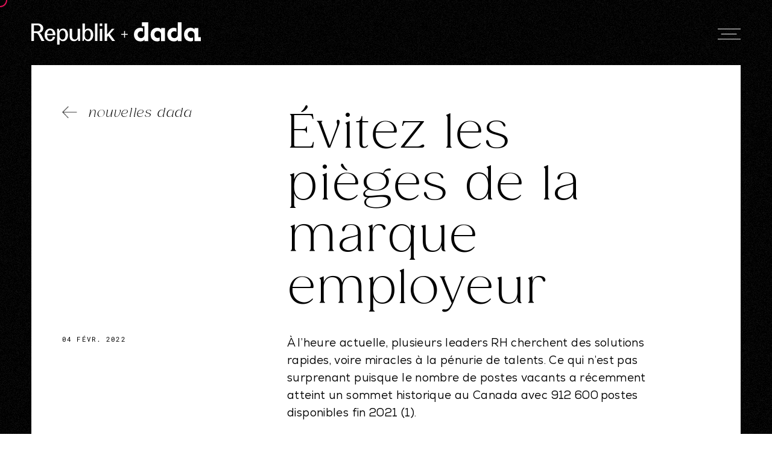

--- FILE ---
content_type: text/html; charset=UTF-8
request_url: https://agencedada.com/nouvelle/%C3%A9vitez-les-pi%C3%A8ges-de-la-marque-employeur
body_size: 2439
content:
<!DOCTYPE html>
  <html lang="fr">
  <head>
    <meta charset="utf-8">
    <meta name="viewport" content="width=device-width, initial-scale=1, minimum-scale=1">
    <link rel="apple-touch-icon" sizes="180x180" href="/favicons/apple-touch-icon.png">
<link rel="icon" type="image/png" sizes="32x32" href="/favicons/favicon-32x32.png">
<link rel="icon" type="image/png" sizes="16x16" href="/favicons/favicon-16x16.png">
<!--link rel="manifest" href="/favicons/site.webmanifest"-->
<link rel="mask-icon" href="/favicons/safari-pinned-tab.svg" color="#5bbad5">
<link rel="shortcut icon" href="/favicons/favicon.ico">
<meta name="msapplication-TileColor" content="#da532c">
<meta name="msapplication-config" content="/favicons/browserconfig.xml">
<meta name="theme-color" content="#ffffff">
             <link href=/dist/index.f3fe4c06.css rel=stylesheet>
    <script>
      window.ROUTES = [{"path":"\/en\/404","name":"p404.en","component":"P404","meta":{"name":"p404","lang":"en","id":null}},{"path":"\/404","name":"p404.fr","component":"P404","meta":{"name":"p404","lang":"fr","id":null}},{"path":"\/en\/behind-the-screen\/:slug","name":"bts.en","component":"Bts","meta":{"name":"bts","lang":"en","id":null}},{"path":"\/behind-the-screen\/:slug","name":"bts.fr","component":"Bts","meta":{"name":"bts","lang":"fr","id":null}},{"path":"\/en\/behind-the-screen","name":"btsHub.en","component":"Btshub","meta":{"name":"btsHub","lang":"en","id":null}},{"path":"\/behind-the-screen","name":"btsHub.fr","component":"Btshub","meta":{"name":"btsHub","lang":"fr","id":null}},{"path":"\/en\/#contact-:slug","name":"contact.en","component":"Contact","meta":{"name":"contact","lang":"en","id":null}},{"path":"\/#contact-:slug","name":"contact.fr","component":"Contact","meta":{"name":"contact","lang":"fr","id":null}},{"path":"\/en\/culture","name":"culture.en","component":"Culture","meta":{"name":"culture","lang":"en","id":null}},{"path":"\/culture","name":"culture.fr","component":"Culture","meta":{"name":"culture","lang":"fr","id":null}},{"path":"\/en\/","name":"home.en","component":"Home","meta":{"name":"home","lang":"en","id":null}},{"path":"\/","name":"home.fr","component":"Home","meta":{"name":"home","lang":"fr","id":null}},{"path":"\/en\/campaign\/:slug","name":"landing.en","component":"Landing","meta":{"name":"landing","lang":"en","id":null}},{"path":"\/campagne\/:slug","name":"landing.fr","component":"Landing","meta":{"name":"landing","lang":"fr","id":null}},{"path":"\/en\/news\/:slug","name":"news.en","component":"News","meta":{"name":"news","lang":"en","id":null}},{"path":"\/nouvelle\/:slug","name":"news.fr","component":"News","meta":{"name":"news","lang":"fr","id":null}},{"path":"\/en\/news","name":"newsHub.en","component":"Newshub","meta":{"name":"newsHub","lang":"en","id":null}},{"path":"\/nouvelles","name":"newsHub.fr","component":"Newshub","meta":{"name":"newsHub","lang":"fr","id":null}},{"path":"\/en\/project\/:slug","name":"project.en","component":"Project","meta":{"name":"project","lang":"en","id":null}},{"path":"\/projet\/:slug","name":"project.fr","component":"Project","meta":{"name":"project","lang":"fr","id":null}},{"path":"\/en\/projects","name":"projectHub.en","component":"Projecthub","meta":{"name":"projectHub","lang":"en","id":null}},{"path":"\/projets","name":"projectHub.fr","component":"Projecthub","meta":{"name":"projectHub","lang":"fr","id":null}},{"path":"\/en\/services","name":"services.en","component":"Services","meta":{"name":"services","lang":"en","id":null}},{"path":"\/services","name":"services.fr","component":"Services","meta":{"name":"services","lang":"fr","id":null}},{"path":"\/en\/vision","name":"vision.en","component":"Vision","meta":{"name":"vision","lang":"en","id":null}},{"path":"\/vision","name":"vision.fr","component":"Vision","meta":{"name":"vision","lang":"fr","id":null}}];
    </script>
    

    
      <title>Dada | Évitez les pièges de la marque employeur</title>
<script>dataLayer = [];
(function(w,d,s,l,i){w[l]=w[l]||[];w[l].push({'gtm.start':
new Date().getTime(),event:'gtm.js'});var f=d.getElementsByTagName(s)[0],
j=d.createElement(s),dl=l!='dataLayer'?'&l='+l:'';j.async=true;j.src=
'https://www.googletagmanager.com/gtm.js?id='+i+dl;f.parentNode.insertBefore(j,f);
})(window,document,'script','dataLayer','GTM-5XWS2PB');
</script><meta name="generator" content="SEOmatic">
<meta name="keywords" content="Industrie marketing">
<meta name="description" content="À l’heure actuelle, plusieurs leaders RH cherchent des solutions rapides, voire miracles à la pénurie de talents. Ce qui n’est pas surprenant puisque le…">
<meta name="referrer" content="no-referrer-when-downgrade">
<meta name="robots" content="all">
<meta content="fr_CA" property="og:locale">
<meta content="en_CA" property="og:locale:alternate">
<meta content="Dada" property="og:site_name">
<meta content="website" property="og:type">
<meta content="https://agencedada.com/nouvelle/évitez-les-pièges-de-la-marque-employeur" property="og:url">
<meta content="Évitez les pièges de la marque employeur" property="og:title">
<meta content="À l’heure actuelle, plusieurs leaders RH cherchent des solutions rapides, voire miracles à la pénurie de talents. Ce qui n’est pas surprenant puisque le nombre de postes vacants a récemment atteint un sommet historique au Canada avec 912 600 postes…" property="og:description">
<meta content="https://agencedada.com/uploads/dada-webinaire-blog1080x715-2.jpg" property="og:image">
<meta content="1200" property="og:image:width">
<meta content="630" property="og:image:height">
<meta content="Dada — avec amour et pertinence" property="og:image:alt">
<meta content="https://www.instagram.com/agencedada/" property="og:see_also">
<meta content="https://www.linkedin.com/company/agence-dada/" property="og:see_also">
<meta content="https://www.facebook.com/dadacommunications" property="og:see_also">
<link href="https://agencedada.com/nouvelle/évitez-les-pièges-de-la-marque-employeur" rel="canonical">
<link href="https://agencedada.com" rel="home">
<link type="text/plain" href="https://agencedada.com/humans.txt" rel="author">
<link href="https://agencedada.com/nouvelle/évitez-les-pièges-de-la-marque-employeur" rel="alternate" hreflang="x-default">
<link href="https://agencedada.com/nouvelle/évitez-les-pièges-de-la-marque-employeur" rel="alternate" hreflang="fr-ca">
<link href="https://agencedada.com/en/news/avoid-the-pitfalls-of-employer-branding" rel="alternate" hreflang="en-ca"></head>
  <body><noscript><iframe src="https://www.googletagmanager.com/ns.html?id=GTM-5XWS2PB"
height="0" width="0" style="display:none;visibility:hidden"></iframe></noscript>

    <div class="App"></div>
    <script type="module" src=/dist/app.01a34dd9.js></script>
  <script type="application/ld+json">{"@context":"http://schema.org","@graph":[{"@type":"WebSite","author":{"@id":"#identity"},"copyrightHolder":{"@id":"#identity"},"copyrightYear":"2022","creator":{"@id":"#creator"},"dateModified":"2022-11-06T02:36:38-08:00","datePublished":"2022-02-04T14:43:00-08:00","description":"À l’heure actuelle, plusieurs leaders RH cherchent des solutions rapides, voire miracles à la pénurie de talents. Ce qui n’est pas surprenant puisque le nombre de postes vacants a récemment atteint un sommet historique au Canada avec 912 600 postes…","headline":"Évitez les pièges de la marque employeur","image":{"@type":"ImageObject","url":"https://agencedada.com/uploads/dada-webinaire-blog1080x715-2.jpg"},"inLanguage":"fr-ca","mainEntityOfPage":"https://agencedada.com/nouvelle/évitez-les-pièges-de-la-marque-employeur","name":"Évitez les pièges de la marque employeur","publisher":{"@id":"#creator"},"url":"https://agencedada.com/nouvelle/évitez-les-pièges-de-la-marque-employeur"},{"@id":"#identity","@type":"LocalBusiness","priceRange":"$","sameAs":["https://www.facebook.com/dadacommunications","https://www.linkedin.com/company/agence-dada/","https://www.instagram.com/agencedada/"]},{"@id":"#creator","@type":"Organization"},{"@type":"BreadcrumbList","description":"Breadcrumbs list","itemListElement":[{"@type":"ListItem","item":"https://agencedada.com","name":"Accueil","position":1},{"@type":"ListItem","item":"https://agencedada.com/nouvelle/évitez-les-pièges-de-la-marque-employeur","name":"Évitez les pièges de la marque employeur","position":2}],"name":"Breadcrumbs"}]}</script><script type="text/javascript">
/*<![CDATA[*/
(function(){
  try {
    var req = new XMLHttpRequest();
    req.open('GET', "https:\/\/agencedada.com\/actions\/queue\/run", true);
    req.setRequestHeader('X-Requested-With', 'XMLHttpRequest');
    if (req.readyState === 4) return;
    req.send();
  } catch (e) {}
})();
/*]]>*/
</script><script defer src="https://static.cloudflareinsights.com/beacon.min.js/vcd15cbe7772f49c399c6a5babf22c1241717689176015" integrity="sha512-ZpsOmlRQV6y907TI0dKBHq9Md29nnaEIPlkf84rnaERnq6zvWvPUqr2ft8M1aS28oN72PdrCzSjY4U6VaAw1EQ==" data-cf-beacon='{"version":"2024.11.0","token":"af74a6075d1f44d3ad91703eabc39e5a","r":1,"server_timing":{"name":{"cfCacheStatus":true,"cfEdge":true,"cfExtPri":true,"cfL4":true,"cfOrigin":true,"cfSpeedBrain":true},"location_startswith":null}}' crossorigin="anonymous"></script>
</body>
</html>



--- FILE ---
content_type: text/css
request_url: https://agencedada.com/dist/index.f3fe4c06.css
body_size: 20311
content:
@charset "UTF-8";html{scrollbar-width:none;-ms-scrollbar-width:none}html::-webkit-scrollbar{width:0;height:0}.Cursor{position:fixed;left:0;top:0;z-index:var(--z-cursor);pointer-events:none}.Cursor.is-hidden .Cursor__circle,.Cursor.is-love .Cursor__circle{transform:scale(0)}.Cursor.is-active .Cursor__circle{background:var(--red);opacity:.8;transform:scale(.3)}.Cursor.is-swipe .Cursor__circle{opacity:1;transform:scale(1);width:7.686676427525622vw;height:7.686676427525622vw;margin:-3.843338213762811vw 0 0 -3.843338213762811vw;background:var(--green);border-color:var(--green)}.Cursor__love{font-size:1.4641288433382138vw;position:absolute;transition:transform .5s;top:-1.4641288433382138vw;left:-.7320644216691069vw}.Cursor__love-enter-from,.Cursor__love-leave-active{transform:scale(0)}.Cursor__icon.Icon.is-swipe{width:2.342606149341142vw;height:.8052708638360175vw;position:absolute;top:0;left:0;margin:-.43923865300146414vw 0 0 -1.171303074670571vw;transition:transform .5s}.Cursor__icon-enter-from,.Cursor__icon-leave-active{transform:scale(0)}.Cursor__circle{width:1.8301610541727673vw;height:1.8301610541727673vw;position:relative;margin:-.9150805270863837vw 0 0 -.9150805270863837vw;border:2px solid var(--red);transition:all .5s;border-radius:100%}.Btn{display:inline-flex;display:flex;align-items:center;justify-content:center;position:relative;flex-shrink:0;text-align:center}.Btn.is-active{color:#fff}.Btn.is-active .Btn__border{background:var(--purple);border:var(--purple)}.Btn:hover .Btn__border{transform:scale(1.2)}.Btn__border{transition:border 2s,transform .5s,background 1s;border:1px solid rgba(var(--color));position:absolute;top:0;left:0;width:100%;height:100%}.Btn span{position:relative}.Btn.is-oval .Btn__border{border-radius:50%}.Btn.is-oval:hover .Btn__border{transform:scaleY(1.2)}.Btn.is-oval.is-s{width:10.980966325036604vw;height:4.904831625183016vw}.Btn.is-oval.is-m,.Btn.is-oval.is-l{width:15.373352855051245vw;height:6.734992679355783vw}@media (max-width: 768px){.Btn.is-oval.is-s{width:40vw;height:17.866666666666667vw}}@media (max-width: 768px){.Btn.is-oval.is-m{width:56.00000000000001vw;height:24.53333333333333vw}}@media (max-width: 768px){.Btn.is-oval.is-l{width:56.00000000000001vw;height:24.53333333333333vw}}.Btn.is-circle .Btn__border{border-radius:100%}.Btn.is-circle.is-s{width:7.686676427525622vw;height:7.686676427525622vw}.Btn.is-circle.is-m{width:11.71303074670571vw;height:11.71303074670571vw}.Btn.is-circle.is-l{width:19.03367496339678vw;height:19.03367496339678vw}@media (max-width: 768px){.Btn.is-circle.is-s{width:24vw;height:24vw}}@media (max-width: 768px){.Btn.is-circle.is-m{width:42.66666666666667vw;height:42.66666666666667vw}}@media (max-width: 768px){.Btn.is-circle.is-l{width:53.333333333333336vw;height:53.333333333333336vw}}.BtsAuthor{font-size:1.3177159590043925vw;font-family:Gazpacho;margin-top:1.4641288433382138vw;font-weight:500;opacity:.68}.BtsAuthor b{font-weight:700}@media (max-width: 768px){.BtsAuthor{font-size:3.2vw;margin-top:5.333333333333334vw}}.BtsCard{width:39.38506588579795vw;margin-right:4.392386530014641vw;margin-bottom:7.320644216691069vw;color:#fff}.BtsCard:nth-child(even){margin-right:0}.BtsCard__element{background:#222;border-radius:2.562225475841874vw;padding:3.1478770131771596vw 2.4890190336749636vw 6.588579795021962vw}.BtsCard__top{display:flex;align-items:center;margin-top:1.4641288433382138vw}.BtsCard__icon{width:4.904831625183016vw;height:4.904831625183016vw}.BtsCard__title{margin-top:2.9282576866764276vw;font-size:2.7086383601756956vw;font-family:Gazpacho;line-height:3.5871156661786237vw;text-transform:uppercase}.BtsCard__intro{margin-top:1.4641288433382138vw;opacity:.75}.BtsCard__cover{width:34.55344070278185vw;height:20.790629575402637vw;border-radius:10.395314787701318vw;overflow:hidden}.BtsCard__label{display:flex;align-items:center;margin-left:2.1961932650073206vw;color:var(--yellow)}@media (max-width: 768px){.BtsCard__element{border-radius:9.333333333333334vw;padding:8vw 5.333333333333334vw}}@media (max-width: 768px){.BtsCard__top{margin-top:5.333333333333334vw}}@media (max-width: 768px){.BtsCard__icon{width:12.533333333333333vw;height:12.533333333333333vw}}@media (max-width: 768px){.BtsCard__title{margin-top:10.666666666666668vw;font-size:5.333333333333334vw;line-height:6.933333333333333vw}}@media (max-width: 768px){.BtsCard__intro{margin-top:5.333333333333334vw}}@media (max-width: 768px){.BtsCard__cover{width:100%;height:32vw;border-radius:37.86666666666667vw}}@media (max-width: 768px){.BtsCard__label{margin-left:4vw}}@media (max-width: 768px){.BtsCard{width:100%;margin-right:0;margin-bottom:13.333333333333334vw}}.CoverTextRotate{width:24.890190336749633vw;height:24.890190336749633vw;position:relative;padding:3.6603221083455346vw}.CoverTextRotate__video{border-radius:100%;transform:translateZ(0);overflow:hidden}.CoverTextRotate__rotate{position:absolute;top:0;left:0;width:100%;height:100%}@media (max-width: 768px){.CoverTextRotate{width:66.66666666666666vw;height:66.66666666666666vw;padding:8vw}}.BtsPush{margin-top:var(--gutter);padding:12.152269399707174vw 15.812591508052709vw 12.152269399707174vw 19.91215226939971vw;display:flex;align-items:center;justify-content:space-between;position:relative}.BtsPush__bubbles{position:absolute;width:100%;height:100%;top:0;left:0;pointer-events:none}.BtsPush__bubble{position:absolute;width:7.320644216691069vw;height:7.320644216691069vw;border-radius:100%;transform:translateZ(0);overflow:hidden}.BtsPush__bubble:nth-child(1){top:3.513909224011713vw;left:43.1918008784773vw}.BtsPush__bubble:nth-child(2){left:8.931185944363104vw}@media (max-width: 768px){.BtsPush__bubble:nth-child(1){top:5.333333333333334vw;left:10.666666666666668vw;display:none}}@media (max-width: 768px){.BtsPush__bubble:nth-child(2){left:77.33333333333333vw;top:74.66666666666667vw;display:none}}@media (min-width: 769px){.BtsPush__bubble:nth-child(2){bottom:3.513909224011713vw}}.BtsPush__video{border-radius:100%;transform:translateZ(0);overflow:hidden}.BtsPush__text,.BtsPush .Btn{margin-top:1.4641288433382138vw}@media (max-width: 768px){.BtsPush__bubble{width:18.666666666666668vw;height:18.666666666666668vw}}@media (min-width: 769px){.BtsPush__block{width:30.01464128843338vw}}@media (max-width: 768px){.BtsPush__block{margin-top:13.333333333333334vw}}@media (min-width: 769px){.BtsPush__text{width:24.011713030746705vw}}@media (max-width: 768px){.BtsPush__text{margin-top:4vw}}@media (max-width: 768px){.BtsPush .Btn{margin-top:8vw}}@media (max-width: 768px){.BtsPush{padding:var(--gutter) var(--gutter-side);flex-direction:column-reverse}}.LangSwitcher{text-transform:uppercase}.Social{display:flex;align-items:center}.Social__link{width:1.3177159590043925vw;height:1.3177159590043925vw;margin-left:1.8301610541727673vw}.Social__link:first-child{margin-left:0}.Social__link:hover svg{fill:#fff;opacity:1}.Social__link svg{fill:var(--grey_dark);opacity:.5;transition:opacity .5s,fill .5s}@media (max-width: 768px){.Social__link{width:4.8vw;height:4.8vw;margin-left:5.333333333333334vw}}.WithDada{display:flex;align-items:center;white-space:nowrap;cursor:pointer}.WithDada span{width:1.4641288433382138vw;display:block;height:1px;background:black;margin:0 1.0980966325036603vw}.Menu{position:fixed;top:0;left:0;right:0;bottom:0;z-index:var(--z-menu);background:rgba(0,0,0);color:var(--grey_dark);padding:7.320644216691069vw 2.9282576866764276vw 6.002928257686676vw 11.71303074670571vw;display:flex}.Menu .WithDada span{background:white}.Menu__bottom{display:flex;margin-top:auto;color:var(--grey)}.Menu__bottom .LangSwitcher{margin-left:3.074670571010249vw;color:var(--grey)}@media (max-width: 768px){.Menu__bottom .LangSwitcher{margin-left:auto}}.Menu__link{overflow:hidden;position:relative;margin-bottom:.7320644216691069vw}.Menu__link-normal,.Menu__link-italic{transition:transform .4s;position:relative;display:block}.Menu__link.router-link-active .Menu__link-line{transform:scaleX(1)}.Menu__link:hover .Menu__link-normal{transform:translateY(-100%)}.Menu__link:hover .Menu__link-italic{transform:translateY(0)}.Menu__link-italic{font-style:italic;position:absolute;top:0;left:0;transform:translateY(100%)}.Menu__link-span{position:relative}.Menu__link-line{height:1px;background:var(--grey_dark);width:100%;position:absolute;bottom:0;transform:scaleX(0);transition:transform .5s;transform-origin:left top}@media (max-width: 768px){.Menu__link-line{height:.26666666666666666vw}}.Menu__btn{margin-bottom:3.6603221083455346vw;transition:color .5s;font-weight:300}.Menu__btn:hover{color:#fff}.Menu__column{display:flex;flex-direction:column}@media (min-width: 769px){.Menu__column.is-nav{width:36.603221083455345vw}}@media (min-width: 769px){.Menu__column.is-more{width:21.96193265007321vw;margin-left:10.322108345534406vw}}@media (max-width: 768px){.Menu__column.is-more{flex-direction:row;flex-wrap:wrap;margin-top:auto}}@media (max-width: 768px){.Menu .WithDada{display:none}}@media (max-width: 768px){.Menu__bottom{margin-top:13.333333333333334vw;width:100%;align-items:center}}@media (max-width: 768px){.Menu__btn{margin-bottom:5.333333333333334vw;width:40vw}}@media (max-width: 768px){.Menu{padding:21.333333333333336vw var(--gutter-side) var(--gutter-side);flex-direction:column}}.Theme{--color: 0, 0, 0, 1;--bg: 255, 255, 255, 1;transition:color 2s,background 2s;color:rgba(var(--color));background:rgba(var(--bg));position:relative;min-height:100vh}.Theme canvas{height:100vh;width:100vw;position:fixed;top:0}.Theme__content{position:relative;left:0}.Burger{width:2.9282576866764276vw;height:2.9282576866764276vw;z-index:var(--z-burger);position:fixed;top:2.9282576866764276vw;right:4.099560761346998vw;transition:transform .5s}.Burger__circle{width:2.9282576866764276vw;height:2.9282576866764276vw;border:1px solid white;border-radius:100%;position:absolute;left:0;top:0;transform:scale(0);transition:transform .5s}.Burger.__sticky{top:7.320644216691069vw}.Burger.is-active .Burger__circle{transform:scale(1)}.Burger.is-active span{background:var(--white)}.Burger.is-active span:last-child{margin-bottom:0}.Burger.is-active span:nth-child(1){transform:translateY(0) rotate(-45deg) scaleX(.6)}.Burger.is-active span:nth-child(2){transform:scale(0)}.Burger.is-active span:nth-child(3){transform:translate(0) rotate(45deg) scaleX(.6)}.Burger span{width:100%;height:1px;background:var(--black);display:block}.Burger span{transition:transform .5s,background .5s,opacity .5s;position:absolute;top:50%;transform-origin:center center}.Burger span:nth-child(1){transform:translateY(-.6588579795021963vw)}.Burger span:nth-child(2){transform:scaleX(.7)}.Burger span:nth-child(3){transform:translateY(.6588579795021963vw)}@media (max-width: 768px){.Burger span:nth-child(1){transform:translateY(-2.4vw)}}@media (max-width: 768px){.Burger span:nth-child(3){transform:translateY(2.4vw)}}@media (max-width: 768px){.Burger__circle{width:10.666666666666668vw;height:10.666666666666668vw}}@media (max-width: 768px){.Burger.__sticky{top:26.666666666666668vw}}@media only screen and (hover: hover) and (pointer: fine){.Burger.is-active:hover .Burger__circle{transform:scale(1.1)}.Burger.is-active:hover span:nth-child(1){transform:translateY(0) rotate(-45deg) scaleX(.4)}.Burger.is-active:hover span:nth-child(3){transform:translate(0) rotate(45deg) scaleX(.4)}.Burger.not-active:hover span:nth-child(1){transform:translate(.5856515373352855vw,-.6588579795021963vw)}.Burger.not-active:hover span:nth-child(2){transform:translate(-.5856515373352855vw) scaleX(1)}.Burger.not-active:hover span:nth-child(3){transform:translate(.5856515373352855vw,.6588579795021963vw)}@media (max-width: 768px){.Burger.not-active:hover span:nth-child(1){transform:translate(2.1333333333333333vw,-2.4vw)}}@media (max-width: 768px){.Burger.not-active:hover span:nth-child(2){transform:translate(-2.1333333333333333vw) scaleX(1)}}@media (max-width: 768px){.Burger.not-active:hover span:nth-child(3){transform:translate(2.1333333333333333vw,2.4vw)}}}@media (max-width: 768px){.Burger{width:10.666666666666668vw;height:10.666666666666668vw;top:8vw;right:var(--gutter-side)}}.FormBlock{margin-bottom:2.1961932650073206vw;width:100%;position:relative;border-bottom:1px solid rgba(0,0,0,.3);transition:border .5s}.FormBlock.is-error{border-color:red}.FormBlock.is-error .FormBlock__label{color:red}.FormBlock.is-focus,.FormBlock.is-filled{border-color:#000}.FormBlock.is-textarea{margin-bottom:1.4641288433382138vw}.FormBlock__label{pointer-events:none}.FormBlock textarea,.FormBlock input[type=text],.FormBlock input[type=number],.FormBlock__file{width:100%;padding:1.0980966325036603vw 0;border:none}.FormBlock textarea::placeholder,.FormBlock input[type=text]::placeholder,.FormBlock input[type=number]::placeholder,.FormBlock__file::placeholder{color:#000;opacity:.3}.FormBlock textarea{min-height:12.445095168374817vw;padding:0;margin:1.4641288433382138vw 0 0}.FormBlock__file{display:flex;position:relative;align-items:center;opacity:.3}.FormBlock__file .Icon{width:2.1961932650073206vw;height:2.781844802342606vw;margin-right:1.8301610541727673vw}.FormBlock__file input[type=file]{position:absolute;width:100%;height:100%;top:0;left:0;opacity:0;cursor:pointer}@media (max-width: 768px){.FormBlock__file .Icon{width:5.333333333333334vw;height:7.466666666666668vw;margin-right:2.666666666666667vw}}@media (max-width: 768px){.FormBlock.is-textarea{margin-bottom:5.333333333333334vw}}@media (max-width: 768px){.FormBlock textarea,.FormBlock input[type=text],.FormBlock input[type=number],.FormBlock__file{padding:4vw 0}}@media (max-width: 768px){.FormBlock textarea{min-height:45.33333333333333vw;padding:0vw;margin:5.333333333333334vw 0 0}}@media (max-width: 768px){.FormBlock{margin-bottom:5.333333333333334vw}}.Form{position:relative}.Form__space{height:7.320644216691069vw}.Form__submit{color:#fff;position:absolute;bottom:0;transform:translateY(50%);right:2.1961932650073206vw;cursor:pointer}.Form__submit .Btn__border{background:black}@media (max-width: 768px){.Form__space{height:13.333333333333334vw}}@media (max-width: 768px){.Form__submit{right:5.333333333333334vw}}.ContactLightbox{position:fixed;left:0;top:0;right:11.273792093704246vw;height:100vh;z-index:var(--z-lightbox-contact)}.ContactLightbox__content{display:flex;height:100%;width:100%;padding:5.636896046852123vw 1.903367496339678vw 0vw 8.41874084919473vw;background:white;overflow-y:auto;scrollbar-width:none;-ms-scrollbar-width:none}.ContactLightbox__content::-webkit-scrollbar{width:0;height:0}.ContactLightbox__left{width:14.348462664714495vw;flex-shrink:0}.ContactLightbox__left .body{margin-top:1.4641288433382138vw}@media (max-width: 768px){.ContactLightbox__left .body{margin-top:5.333333333333334vw}}.ContactLightbox__form{width:46.412884333821374vw;margin-left:7.320644216691069vw}.ContactLightbox__close{display:flex;flex-direction:column;position:absolute;right:1.8301610541727673vw;top:2.9282576866764276vw}.ContactLightbox__close-btn{cursor:pointer}@media only screen and (hover: hover) and (pointer: fine){.ContactLightbox__close-btn:hover .Icon{transform:rotate(180deg) translate(.7320644216691069vw)}}.ContactLightbox__close span{writing-mode:vertical-rl;text-orientation:mixed;transform:rotate(180deg)}.ContactLightbox__close .Icon{width:1.903367496339678vw;transform:rotate(180deg);transition:transform .5s;margin-bottom:1.4641288433382138vw}@media (max-width: 768px){.ContactLightbox__close .Icon{width:3.2vw;margin-bottom:2.666666666666667vw}}@media (max-width: 768px){.ContactLightbox__content{padding:var(--gutter-side);flex-direction:column}}@media (max-width: 768px){.ContactLightbox__left{width:auto}}@media (max-width: 768px){.ContactLightbox__form{width:auto;margin-left:0;margin-top:13.333333333333334vw}}@media (max-width: 768px){.ContactLightbox__close{right:2.666666666666667vw;top:5.333333333333334vw}}@media (max-width: 768px){.ContactLightbox{right:var(--gutter-side)}}.GridAnimated{padding-bottom:50vh;width:100vw;overflow:hidden}.GridAnimated__grid{padding:0 7.320644216691069vw;grid-template-columns:repeat(3,1fr);grid-column-gap:14.641288433382138vw;display:grid}.GridAnimated .Cover{transform-origin:300% 50%}@media (max-width: 768px){.GridAnimated__grid{padding:0 13.333333333333334vw;grid-template-columns:repeat(2,1fr);grid-column-gap:13.333333333333334vw}}.CultureAdvantages{position:relative;width:100vw;overflow:hidden}.CultureAdvantages__grid{height:100vh;display:flex;align-items:center;padding:0 14.641288433382138vw}.CultureAdvantages__title{width:26.13469985358712vw;flex-shrink:0}.CultureAdvantages__btn{margin-left:0vw;margin-top:14.641288433382138vw;position:relative;transition:opacity .5s,transform .5s}.CultureAdvantages__btn-enter-from{opacity:0;transform:scale(.7) rotate(-15deg)}.CultureAdvantages__btn-leave-active{opacity:0;transform:scale(.7) rotate(15deg)}.CultureAdvantages__more{margin-top:7.320644216691069vw}.CultureAdvantages__more-type{width:14.641288433382138vw}.CultureAdvantages__more-text{width:31.844802342606148vw;margin-left:21.96193265007321vw}@media (max-width: 768px){.CultureAdvantages__more-type{width:100%}}@media (max-width: 768px){.CultureAdvantages__more-text{width:100%;margin-left:0;margin-top:5.6000000000000005vw}}@media (max-width: 768px){.CultureAdvantages__grid{padding:var(--gutter-side)}}@media (max-width: 768px){.CultureAdvantages__title{width:34.66666666666667vw}}@media (max-width: 768px){.CultureAdvantages__btn{margin-left:5.333333333333334vw;margin-top:0}}@media (max-width: 768px){.CultureAdvantages__more{margin-top:16vw}}.CultureContent{padding:0 12.88433382137628vw}.CultureContent__text{margin-top:3.1478770131771596vw}.CultureContent .Btn{margin-top:2.1961932650073206vw}.CultureContent__block{margin-top:21.96193265007321vw;display:flex;justify-content:space-between;align-items:center}.CultureContent__block:first-child{margin-top:0}.CultureContent__block:nth-child(odd){flex-direction:row-reverse}@media (max-width: 768px){.CultureContent__block:nth-child(odd){flex-direction:column}}.CultureContent__infos{width:38.06734992679356vw}.CultureContent__cover{width:30.74670571010249vw}@media (max-width: 768px){.CultureContent__text{margin-top:10.666666666666668vw}}@media (max-width: 768px){.CultureContent__title{width:40vw}}@media (max-width: 768px){.CultureContent .Btn{margin:8vw auto 0}}@media (max-width: 768px){.CultureContent__block{margin-top:26.666666666666668vw;flex-direction:column}}@media (max-width: 768px){.CultureContent__infos{width:100%}}@media (max-width: 768px){.CultureContent__cover{width:53.333333333333336vw;margin-bottom:10.666666666666668vw}}@media (max-width: 768px){.CultureContent{padding:0 var(--gutter-side)}}.CultureJoinUs{margin-top:var(--gutter)}.CultureJoinUs__link{display:flex;justify-content:center;padding:4.538799414348463vw 0}.CultureJoinUs__jobs{margin-top:0vw}.CultureJoinUs__jobs-title{width:31.844802342606148vw}.CultureJoinUs__jobs-type{margin-left:16.105417276720353vw}@media (max-width: 768px){.CultureJoinUs__jobs .row{flex-direction:column-reverse}}@media (max-width: 768px){.CultureJoinUs__jobs-title{width:100%;margin-top:2.666666666666667vw}}@media (max-width: 768px){.CultureJoinUs__jobs-type{margin-left:0;width:100%}}.CultureJoinUs__top{display:flex;padding:7.320644216691069vw 15.592972181551975vw;align-items:center}.CultureJoinUs__top-left{width:29.282576866764277vw;display:flex;flex-direction:column}.CultureJoinUs__top-text{margin-left:auto;margin-top:2.9282576866764276vw}.CultureJoinUs__top-cover{width:27.96486090775988vw;margin-left:7.320644216691069vw;border-radius:.7320644216691069vw;overflow:hidden}@media (max-width: 768px){.CultureJoinUs__top-left{width:auto}}@media (max-width: 768px){.CultureJoinUs__top-text{margin-top:10.666666666666668vw;left:16vw;position:relative}}@media (max-width: 768px){.CultureJoinUs__top-cover{width:34.66666666666667vw;margin-left:0;border-radius:2.666666666666667vw}}@media (max-width: 768px){.CultureJoinUs__top{padding:26.666666666666668vw var(--gutter-side);align-items:flex-start}}.CultureTeam{height:100vh;display:flex;flex-direction:column;align-items:center;justify-content:center}.CultureTeam__grid-animated .GridAnimated__grid{padding:0 7.320644216691069vw;grid-template-columns:repeat(5,1fr);grid-column-gap:7.320644216691069vw}@media (max-width: 768px){.CultureTeam__grid-animated .GridAnimated__grid{padding:0 13.333333333333334vw;grid-template-columns:repeat(2,1fr);grid-column-gap:0 13.333333333333334vw}}.CultureTeam__title{font-size:16.105417276720353vw;line-height:14.641288433382138vw;font-family:Gazpacho;padding:0 var(--gutter);pointer-events:none}.CultureTeam__title .split-wrapper:nth-child(even)>div{text-align:right!important}@media (max-width: 768px){.CultureTeam__title{font-size:26.666666666666668vw;line-height:24vw}}.Embed{background-color:var(--purple_light);display:flex;align-items:center;justify-content:center}.Embed .wrapper{width:100%}.FlexibleBack{display:flex}@media only screen and (hover: hover) and (pointer: fine){.FlexibleBack:hover .Icon{transform:translate(-.7320644216691069vw) rotate(180deg)}}.FlexibleBack .Icon{width:1.903367496339678vw;margin-right:1.5373352855051245vw;transform:rotate(180deg);transition:transform .5s}@media (max-width: 768px){.FlexibleBack .Icon{width:6.933333333333333vw;margin-right:5.6000000000000005vw}}.FlexibleMedia{width:47.2913616398243vw}@media (max-width: 768px){.FlexibleMedia{width:auto}}.FlexibleQuote{width:49.341142020497806vw;font-size:2.9282576866764276vw;line-height:4.392386530014641vw;position:relative}.FlexibleQuote.is-mark{padding-left:2.9282576866764276vw}.FlexibleQuote__mark{font-size:6.002928257686676vw;color:var(--grey_dark);position:relative;top:.7320644216691069vw;left:-.7320644216691069vw}.FlexibleQuote__mark.is-start{position:absolute}@media (max-width: 768px){.FlexibleQuote.is-mark{padding-left:8vw}}@media (max-width: 768px){.FlexibleQuote__mark{font-size:13.333333333333334vw;top:1.3333333333333335vw;left:0vw}}@media (max-width: 768px){.FlexibleQuote{width:auto;font-size:6.4vw;line-height:7.466666666666668vw}}.FlexibleText{width:47.2913616398243vw;margin-left:auto}.FlexibleText__title{font-weight:700;margin-top:2.9282576866764276vw;font-size:1.903367496339678vw;line-height:2.342606149341142vw;letter-spacing:.029282576866764276vw}.FlexibleText a{text-decoration:underline}.FlexibleText b,.FlexibleText strong{font-weight:700}@media (max-width: 768px){.FlexibleText__title{margin-top:8vw;font-size:5.333333333333334vw;line-height:6.4vw;letter-spacing:.08533333333333333vw}}@media (max-width: 768px){.FlexibleText{width:auto}}.FlexibleVideo{width:47.2913616398243vw;--plyr-color-main: var(--purple) }@media (max-width: 768px){.FlexibleVideo{width:auto}}.Footer{background:var(--grey_dark);color:var(--black)}.Footer__small-link{position:relative;display:inline-block}@media only screen and (hover: hover) and (pointer: fine){.Footer__small-link:hover:after{transform:scale(1)}}.Footer__small-link:after{content:"";position:absolute;bottom:0;left:0;height:1px;background:rgba(0,0,0,.5);width:100%;transform:scaleX(0);transform-origin:left center;transition:transform .5s}.Footer__bottom-title:first-child{margin-top:0}@media (max-width: 768px){.Footer__bottom-title{margin-top:2.666666666666667vw}}.Footer__columns{display:flex;padding:3.6603221083455346vw 16.105417276720353vw 3.6603221083455346vw 8.41874084919473vw;border-bottom:1px solid rgba(0,0,0,.5);justify-content:space-between}.Footer__columns.small-padding{padding-top:1.4641288433382138vw;padding-bottom:1.4641288433382138vw}.Footer__columns.link-bottom{align-items:center}@media (max-width: 768px){.Footer__columns.small-padding{padding-top:var(--gutter-side);padding-bottom:var(--gutter-side)}}.Footer__top-title{width:24.890190336749633vw;display:block;opacity:.75}.Footer__top-block{width:33.45534407027819vw}.Footer__top-block:first-child{margin-top:0}.Footer__top-subtitle{margin-top:2.1961932650073206vw;display:inline-flex;cursor:pointer;position:relative}.Footer__top-subtitle:hover:after{transform:scaleX(0)}.Footer__top-subtitle:after{content:"";position:absolute;height:1px;background:rgba(0,0,0,.5);left:0;bottom:0;width:100%;transition:transform .5s;transform-origin:left bottom}@media (max-width: 768px){.Footer__top-title{width:53.333333333333336vw}}@media (max-width: 768px){.Footer__top-block{width:100%;margin-top:9.6vw}}@media (max-width: 768px){.Footer__top-subtitle{margin-top:1.3333333333333335vw}}.Footer__block{width:12.225475841874085vw}.Footer__block-title{opacity:.75}.Footer__block-text{margin-top:1.0980966325036603vw;display:flex;flex-direction:column;align-items:flex-start}.Footer__block-text.is-contact a{position:relative}.Footer__block-text.is-contact a:hover:after{transform:scaleX(0)}.Footer__block-text.is-contact a:after{content:"";position:absolute;height:1px;background:rgba(0,0,0,.5);left:0;bottom:0;width:100%;transition:transform .5s;transform-origin:left bottom}@media (max-width: 768px){.Footer__block-text{margin-top:4vw}}@media (max-width: 768px){.Footer__columns{padding:var(--gutter-side);flex-wrap:wrap}}@media (max-width: 768px){.Footer__block{width:37.333333333333336vw;margin-bottom:10.666666666666668vw}}.Header{text-align:center;position:relative;margin-bottom:var(--gutter);width:100vw;overflow:hidden}.Header__ghost{width:58.565153733528554vw;height:25.622254758418737vw;opacity:0;margin:0 auto;overflow:hidden}.Header__title{display:flex;flex-direction:column;justify-content:center;align-items:center;position:relative;top:-14.641288433382138vw;padding-top:1.4641288433382138vw}.Header__line{display:flex!important;align-items:center}@media (min-width: 769px){.Header__line:last-child{left:5.124450951683748vw}}@media (max-width: 768px){.Header__line:last-child{top:24vw}}.Header__cover,.Header__thumb{width:9.370424597364568vw;height:5.490483162518302vw;position:absolute;top:0;left:0;border-radius:16.325036603221083vw;overflow:hidden}.Header__thumb{opacity:0;top:50%;left:-10.248901903367496vw;transform:translateY(-50%)}@media (max-width: 768px){.Header__ghost{width:100%;height:53.333333333333336vw}}@media (max-width: 768px){.Header__title{top:-26.666666666666668vw;padding-top:5.333333333333334vw}}@media (max-width: 768px){.Header__cover,.Header__thumb{width:34.13333333333333vw;height:20vw}}@media (max-width: 768px){.Header__thumb{top:-21.333333333333336vw;left:50%;transform:translate(-50%)}}.HomeApproach{position:relative;margin-top:var(--gutter)}.HomeApproach__title{padding:0 var(--gutter)}.HomeApproach__content{display:flex;align-items:center;justify-content:center;margin-top:3.6603221083455346vw}.HomeApproach__cover.Cover{width:37.48169838945827vw;flex-shrink:0}.HomeApproach__text{width:40.995607613469986vw;flex-shrink:0;margin-left:5.856515373352855vw}@media (min-width: 769px){.HomeApproach__title{width:58.565153733528554vw}}@media (max-width: 768px){.HomeApproach__title{padding:0 var(--gutter-side)}}@media (max-width: 768px){.HomeApproach__content{margin-top:var(--gutter-side);flex-direction:column-reverse}}@media (max-width: 768px){.HomeApproach__cover.Cover{width:63.733333333333334vw;margin-top:var(--gutter-side)}}@media (max-width: 768px){.HomeApproach__text{width:100%;margin-left:0;padding:0 var(--gutter-side)}}@media (max-width: 768px){.HomeApproach{margin-top:26.666666666666668vw}}.HomeCulture{height:100vh;display:flex;flex-direction:column;align-items:center;justify-content:center;overflow:hidden;width:100vw}.HomeCulture__background-title{font-size:27.96486090775988vw;font-family:Gazpacho;font-style:italic;font-weight:100;background:-webkit-linear-gradient(white,var(--grey_dark));-webkit-background-clip:text;-webkit-text-fill-color:transparent}.HomeCulture__infos{display:flex;margin:3.6603221083455346vw auto 0}.HomeCulture__infos-text{width:14.641288433382138vw}.HomeCulture__infos .Btn{margin-left:2.9282576866764276vw}@media (max-width: 768px){.HomeCulture__infos-text{width:58.666666666666664vw;margin-left:var(--gutter-side)}}@media (max-width: 768px){.HomeCulture__infos .Btn{margin-left:31.2vw;margin-top:13.333333333333334vw}}@media (max-width: 768px){.HomeCulture__background-title{font-size:30.133333333333333vw}}@media (max-width: 768px){.HomeCulture__infos{margin:10.666666666666668vw 0 0;width:100%;flex-direction:column}}.Icon svg{width:100%;height:100%;display:block}.LandingBlockText{padding:0 var(--gutter);display:flex}.LandingBlockText__btn{margin-top:6.002928257686676vw}.LandingBlockText__cover{margin-top:3.294289897510981vw;width:29.282576866764277vw}.LandingBlockText__left{width:36.603221083455345vw}.LandingBlockText__subtitle{background-image:url(/dist/circle_particles.7d512877.png);background-size:9.297218155197658vw 9.297218155197658vw;background-repeat:no-repeat;padding:2.1961932650073206vw 0 0 6.954612005856515vw;margin-top:7.320644216691069vw;width:25.91508052708638vw;min-height:9.297218155197658vw}.LandingBlockText__right{width:35.87115666178624vw;margin-left:auto;padding-top:7.320644216691069vw}.LandingBlockText__right .FlexibleText{width:100%}@media (max-width: 768px){.LandingBlockText__btn{margin-top:10.666666666666668vw}}@media (max-width: 768px){.LandingBlockText__cover{margin-top:6.666666666666667vw;width:100%}}@media (max-width: 768px){.LandingBlockText__left{width:100%}}@media (max-width: 768px){.LandingBlockText__subtitle{background-size:21.333333333333336vw 21.333333333333336vw;padding:5.333333333333334vw 0 0 12vw;margin-top:5.333333333333334vw;width:53.333333333333336vw;min-height:21.333333333333336vw}}@media (max-width: 768px){.LandingBlockText__right{width:100%;padding-top:10.666666666666668vw}}@media (max-width: 768px){.LandingBlockText{padding:0 var(--gutter-side);flex-direction:column}}.LandingCircles{display:flex;justify-content:center;align-items:center}.LandingCircles__circle{width:24.890190336749633vw;aspect-ratio:1 / 1;background:url(/dist/circle_particles.7d512877.png);background-size:contain;display:flex;align-items:center;justify-content:center}@media (max-width: 768px){.LandingCircles__circle{width:53.333333333333336vw}}@media (max-width: 768px){.LandingCircles{flex-direction:column}}.LandingList{display:flex}.LandingList__blocks{margin:0 16.398243045387993vw 0 auto;width:43.92386530014642vw;display:flex;flex-wrap:wrap}.LandingList__block{width:19.03367496339678vw;height:6.954612005856515vw;background:url(/dist/circle_particles.7d512877.png);background-size:auto 100%;background-repeat:no-repeat;align-items:center;display:flex;padding:0 0 0 3.6603221083455346vw;margin-left:auto;margin-bottom:.5856515373352855vw}.LandingList__block:nth-child(odd){margin-left:0}@media (min-width: 769px){.LandingList__title{margin-left:15.666178623718888vw;width:12.445095168374817vw;margin-top:.7320644216691069vw}}@media (max-width: 768px){.LandingList__blocks{margin:13.333333333333334vw 0 0;width:100%}}@media (max-width: 768px){.LandingList__block{width:100%;height:25.333333333333336vw;padding:0 0 0 13.333333333333334vw;margin-bottom:2.1333333333333333vw}}@media (max-width: 768px){.LandingList{padding:var(--gutter-side);flex-direction:column}}.Navigation{transition:fill .5s}.Navigation.is-white,.Navigation.is-open{fill:#fff;color:#fff}.Navigation.is-white .Burger span,.Navigation.is-open .Burger span{background:var(--white)}.Navigation.is-hidden .Navigation__logo{transform:translateY(-8.784773060029282vw)}@media (max-width: 768px){.Navigation.is-hidden .Navigation__logo{transform:translateY(-24vw)}}.Navigation__logo{width:21.888726207906295vw;height:2.342606149341142vw;z-index:var(--z-logo);position:relative;position:fixed;top:2.9282576866764276vw;left:4.099560761346998vw;transition:transform .5s}.Navigation__logo.__sticky{top:7.320644216691069vw}@media (max-width: 768px){.Navigation__logo.__sticky{top:26.666666666666668vw}}.Navigation__logo-text{position:absolute;left:10.248901903367496vw;top:1.0980966325036603vw;font-size:.7320644216691069vw;letter-spacing:.07320644216691069vw;font-family:Roboto;opacity:.75;text-transform:uppercase;transition:color 1s}.Navigation__bts{width:10.980966325036604vw;position:absolute;top:2.342606149341142vw;left:-1.4641288433382138vw;transition:transform 1s,opacity 1s}.Navigation__bts-enter-from,.Navigation__bts-leave-active{opacity:0;transform:scale(.8)}@media (max-width: 768px){.Navigation__logo{width:64vw;height:8.533333333333333vw;top:var(--gutter-side);left:var(--gutter-side)}}@media (max-width: 768px){.Navigation__logo-text{left:29.333333333333332vw;top:1.0666666666666667vw;font-size:2.666666666666667vw;letter-spacing:.26666666666666666vw;width:26.666666666666668vw;line-height:3.2vw}}@media (min-width: 769px){.Navigation__logo-text{white-space:nowrap}}@media (max-width: 768px){.Navigation__bts{width:24vw;top:5.866666666666666vw;left:0vw}}.NewsListing{margin-top:var(--gutter)}.NewsListing__date{width:8.784773060029282vw;flex-shrink:0}.NewsListing__label{flex-shrink:0;margin-left:8.784773060029282vw}.NewsListing__title{width:31.844802342606148vw;flex-shrink:0}@media (max-width: 768px){.NewsListing__date{width:50%}}@media (max-width: 768px){.NewsListing__label{width:50%;margin-left:auto}}@media (min-width: 769px){.NewsListing__label{margin-right:3.6603221083455346vw}}@media (max-width: 768px){.NewsListing__title{width:100%;margin-top:5.6000000000000005vw}}@media (min-width: 769px){.NewsListing__title{margin-left:auto}}.Next{height:100vh;position:relative;display:flex;background:black;color:#fff;justify-content:center;align-items:center}.Next__space{height:1px;background:black}.Next__cover{top:0;left:0;width:9.370424597364568vw;height:5.490483162518302vw;overflow:hidden;position:absolute;border-radius:16.325036603221083vw}.Next__title{padding:0 14.641288433382138vw;text-align:center}.Next__title .italic{display:flex;flex-direction:column;justify-content:center;align-items:center}@media (max-width: 768px){.Next__cover{width:34.13333333333333vw;height:20vw}}@media (max-width: 768px){.Next__title{padding:0 var(--gutter-side)}}.ProjectCard{display:block}.ProjectCard__cover{position:relative;overflow:hidden}.ProjectCard__video{position:absolute;top:0;width:100%;height:100%;left:0;transition:opacity .5s}.ProjectCard__video-enter-from,.ProjectCard__video-leave-active{opacity:0}.ProjectCard__title{margin-top:2.7086383601756956vw}.ProjectCard__categories{margin-top:.7320644216691069vw;opacity:var(--opacity-middle)}@media (max-width: 768px){.ProjectCard__title{margin-top:5.6000000000000005vw}}@media (max-width: 768px){.ProjectCard__categories{margin-top:2.666666666666667vw}}.ProjectCarousel{padding:7.320644216691069vw 0}.ProjectCarousel .swiper{padding-left:var(--gutter)}.ProjectCarousel .swiper-slide{height:32.942898975109806vw;width:auto;margin-right:2.9282576866764276vw}.ProjectCarousel .swiper-slide .Cover{width:auto;height:100%}@media (max-width: 768px){.ProjectCarousel .swiper{padding-left:var(--gutter-side)}}@media (max-width: 768px){.ProjectCarousel .swiper-slide{height:81.06666666666666vw;margin-right:4.266666666666667vw}}@media (max-width: 768px){.ProjectCarousel{padding:26.666666666666668vw 0}}.ProjectImageText{padding:11.200585651537336vw 12.664714494875549vw;display:flex;justify-content:space-between;align-items:center}.ProjectImageText.is-image-right{flex-direction:row-reverse}.ProjectImageText__content{width:31.625183016105417vw}.ProjectImageText__text{margin-top:3.22108345534407vw}.ProjectImageText__cover{width:28.69692532942899vw}@media (max-width: 768px){.ProjectImageText.is-image-right{flex-direction:column}}@media (max-width: 768px){.ProjectImageText__content{width:100%}}@media (max-width: 768px){.ProjectImageText__text{margin-top:5.333333333333334vw;width:67.2vw;margin-left:auto}}@media (max-width: 768px){.ProjectImageText__cover{width:43.46666666666666vw;margin-top:10.666666666666668vw}}@media (max-width: 768px){.ProjectImageText{padding:16.8vw var(--gutter-side);flex-direction:column}}@keyframes plyr-progress{to{background-position:25px 0;background-position:var(--plyr-progress-loading-size,25px) 0}}@keyframes plyr-popup{0%{opacity:.5;transform:translateY(10px)}to{opacity:1;transform:translateY(0)}}@keyframes plyr-fade-in{0%{opacity:0}to{opacity:1}}.plyr{-moz-osx-font-smoothing:grayscale;-webkit-font-smoothing:antialiased;align-items:center;direction:ltr;display:flex;flex-direction:column;font-family:inherit;font-family:var(--plyr-font-family,inherit);font-variant-numeric:tabular-nums;font-weight:400;font-weight:var(--plyr-font-weight-regular,400);line-height:1.7;line-height:var(--plyr-line-height,1.7);max-width:100%;min-width:200px;position:relative;text-shadow:none;transition:box-shadow .3s ease;z-index:0}.plyr audio,.plyr iframe,.plyr video{display:block;height:100%;width:100%}.plyr button{font:inherit;line-height:inherit;width:auto}.plyr:focus{outline:0}.plyr--full-ui{box-sizing:border-box}.plyr--full-ui *,.plyr--full-ui :after,.plyr--full-ui :before{box-sizing:inherit}.plyr--full-ui a,.plyr--full-ui button,.plyr--full-ui input,.plyr--full-ui label{touch-action:manipulation}.plyr__badge{background:#4a5464;background:var(--plyr-badge-background,#4a5464);border-radius:2px;border-radius:var(--plyr-badge-border-radius,2px);color:#fff;color:var(--plyr-badge-text-color,#fff);font-size:9px;font-size:var(--plyr-font-size-badge,9px);line-height:1;padding:3px 4px}.plyr--full-ui ::-webkit-media-text-track-container{display:none}.plyr__captions{animation:plyr-fade-in .3s ease;bottom:0;display:none;font-size:13px;font-size:var(--plyr-font-size-small,13px);left:0;padding:10px;padding:var(--plyr-control-spacing,10px);position:absolute;text-align:center;transition:transform .4s ease-in-out;width:100%}.plyr__captions span:empty{display:none}.plyr--captions-active .plyr__captions{display:block}.plyr:not(.plyr--hide-controls) .plyr__controls:not(:empty)~.plyr__captions{transform:translateY(-40px);transform:translateY(calc(var(--plyr-control-spacing, 10px)*-4))}.plyr__caption{background:#000c;background:var(--plyr-captions-background,#000c);border-radius:2px;-webkit-box-decoration-break:clone;box-decoration-break:clone;color:#fff;color:var(--plyr-captions-text-color,#fff);line-height:185%;padding:.2em .5em;white-space:pre-wrap}.plyr__caption div{display:inline}.plyr__control{background:#0000;border:0;border-radius:4px;border-radius:var(--plyr-control-radius,4px);color:inherit;cursor:pointer;flex-shrink:0;overflow:visible;padding:7px;padding:calc(var(--plyr-control-spacing, 10px)*.7);position:relative;transition:all .3s ease}.plyr__control svg{fill:currentColor;display:block;height:18px;height:var(--plyr-control-icon-size,18px);pointer-events:none;width:18px;width:var(--plyr-control-icon-size,18px)}.plyr__control:focus{outline:0}.plyr__control:focus-visible{outline:2px dashed #00b2ff;outline:2px dashed var(--plyr-focus-visible-color,var(--plyr-color-main,var(--plyr-color-main,#00b2ff)));outline-offset:2px}a.plyr__control{text-decoration:none}.plyr__control.plyr__control--pressed .icon--not-pressed,.plyr__control.plyr__control--pressed .label--not-pressed,.plyr__control:not(.plyr__control--pressed) .icon--pressed,.plyr__control:not(.plyr__control--pressed) .label--pressed,a.plyr__control:after,a.plyr__control:before{display:none}.plyr--full-ui ::-webkit-media-controls{display:none}.plyr__controls{align-items:center;display:flex;justify-content:flex-end;text-align:center}.plyr__controls .plyr__progress__container{flex:1;min-width:0}.plyr__controls .plyr__controls__item{margin-left:2.5px;margin-left:calc(var(--plyr-control-spacing, 10px)/4)}.plyr__controls .plyr__controls__item:first-child{margin-left:0;margin-right:auto}.plyr__controls .plyr__controls__item.plyr__progress__container{padding-left:2.5px;padding-left:calc(var(--plyr-control-spacing, 10px)/4)}.plyr__controls .plyr__controls__item.plyr__time{padding:0 5px;padding:0 calc(var(--plyr-control-spacing, 10px)/2)}.plyr__controls .plyr__controls__item.plyr__progress__container:first-child,.plyr__controls .plyr__controls__item.plyr__time+.plyr__time,.plyr__controls .plyr__controls__item.plyr__time:first-child{padding-left:0}.plyr [data-plyr=airplay],.plyr [data-plyr=captions],.plyr [data-plyr=fullscreen],.plyr [data-plyr=pip],.plyr__controls:empty{display:none}.plyr--airplay-supported [data-plyr=airplay],.plyr--captions-enabled [data-plyr=captions],.plyr--fullscreen-enabled [data-plyr=fullscreen],.plyr--pip-supported [data-plyr=pip]{display:inline-block}.plyr__menu{display:flex;position:relative}.plyr__menu .plyr__control svg{transition:transform .3s ease}.plyr__menu .plyr__control[aria-expanded=true] svg{transform:rotate(90deg)}.plyr__menu .plyr__control[aria-expanded=true] .plyr__tooltip{display:none}.plyr__menu__container{animation:plyr-popup .2s ease;background:#ffffffe6;background:var(--plyr-menu-background,#ffffffe6);border-radius:8px;border-radius:var(--plyr-menu-radius,8px);bottom:100%;box-shadow:0 1px 2px #00000026;box-shadow:var(--plyr-menu-shadow,0 1px 2px #00000026);color:#4a5464;color:var(--plyr-menu-color,#4a5464);font-size:15px;font-size:var(--plyr-font-size-base,15px);margin-bottom:10px;position:absolute;right:-3px;text-align:left;white-space:nowrap;z-index:3}.plyr__menu__container>div{overflow:hidden;transition:height .35s cubic-bezier(.4,0,.2,1),width .35s cubic-bezier(.4,0,.2,1)}.plyr__menu__container:after{border:4px solid #0000;border-top-color:#ffffffe6;border:var(--plyr-menu-arrow-size,4px) solid #0000;border-top-color:var(--plyr-menu-background,#ffffffe6);content:"";height:0;position:absolute;right:14px;right:calc(var(--plyr-control-icon-size, 18px)/2 + var(--plyr-control-spacing, 10px)*.7 - var(--plyr-menu-arrow-size, 4px)/2);top:100%;width:0}.plyr__menu__container [role=menu]{padding:7px;padding:calc(var(--plyr-control-spacing, 10px)*.7)}.plyr__menu__container [role=menuitem],.plyr__menu__container [role=menuitemradio]{margin-top:2px}.plyr__menu__container [role=menuitem]:first-child,.plyr__menu__container [role=menuitemradio]:first-child{margin-top:0}.plyr__menu__container .plyr__control{align-items:center;color:#4a5464;color:var(--plyr-menu-color,#4a5464);display:flex;font-size:13px;font-size:var(--plyr-font-size-menu,var(--plyr-font-size-small,13px));padding:4.66667px 10.5px;padding:calc(var(--plyr-control-spacing, 10px)*.7/1.5) calc(var(--plyr-control-spacing, 10px)*.7*1.5);-webkit-user-select:none;user-select:none;width:100%}.plyr__menu__container .plyr__control>span{align-items:inherit;display:flex;width:100%}.plyr__menu__container .plyr__control:after{border:4px solid #0000;border:var(--plyr-menu-item-arrow-size,4px) solid #0000;content:"";position:absolute;top:50%;transform:translateY(-50%)}.plyr__menu__container .plyr__control--forward{padding-right:28px;padding-right:calc(var(--plyr-control-spacing, 10px)*.7*4)}.plyr__menu__container .plyr__control--forward:after{border-left-color:#728197;border-left-color:var(--plyr-menu-arrow-color,#728197);right:6.5px;right:calc(var(--plyr-control-spacing, 10px)*.7*1.5 - var(--plyr-menu-item-arrow-size, 4px))}.plyr__menu__container .plyr__control--forward:focus-visible:after,.plyr__menu__container .plyr__control--forward:hover:after{border-left-color:initial}.plyr__menu__container .plyr__control--back{font-weight:400;font-weight:var(--plyr-font-weight-regular,400);margin:7px;margin:calc(var(--plyr-control-spacing, 10px)*.7);margin-bottom:3.5px;margin-bottom:calc(var(--plyr-control-spacing, 10px)*.7/2);padding-left:28px;padding-left:calc(var(--plyr-control-spacing, 10px)*.7*4);position:relative;width:calc(100% - 14px);width:calc(100% - var(--plyr-control-spacing, 10px)*.7*2)}.plyr__menu__container .plyr__control--back:after{border-right-color:#728197;border-right-color:var(--plyr-menu-arrow-color,#728197);left:6.5px;left:calc(var(--plyr-control-spacing, 10px)*.7*1.5 - var(--plyr-menu-item-arrow-size, 4px))}.plyr__menu__container .plyr__control--back:before{background:#dcdfe5;background:var(--plyr-menu-back-border-color,#dcdfe5);box-shadow:0 1px #fff;box-shadow:0 1px 0 var(--plyr-menu-back-border-shadow-color,#fff);content:"";height:1px;left:0;margin-top:3.5px;margin-top:calc(var(--plyr-control-spacing, 10px)*.7/2);overflow:hidden;position:absolute;right:0;top:100%}.plyr__menu__container .plyr__control--back:focus-visible:after,.plyr__menu__container .plyr__control--back:hover:after{border-right-color:initial}.plyr__menu__container .plyr__control[role=menuitemradio]{padding-left:7px;padding-left:calc(var(--plyr-control-spacing, 10px)*.7)}.plyr__menu__container .plyr__control[role=menuitemradio]:after,.plyr__menu__container .plyr__control[role=menuitemradio]:before{border-radius:100%}.plyr__menu__container .plyr__control[role=menuitemradio]:before{background:#0000001a;content:"";display:block;flex-shrink:0;height:16px;margin-right:10px;margin-right:var(--plyr-control-spacing,10px);transition:all .3s ease;width:16px}.plyr__menu__container .plyr__control[role=menuitemradio]:after{background:#fff;border:0;height:6px;left:12px;opacity:0;top:50%;transform:translateY(-50%) scale(0);transition:transform .3s ease,opacity .3s ease;width:6px}.plyr__menu__container .plyr__control[role=menuitemradio][aria-checked=true]:before{background:#00b2ff;background:var(--plyr-control-toggle-checked-background,var(--plyr-color-main,var(--plyr-color-main,#00b2ff)))}.plyr__menu__container .plyr__control[role=menuitemradio][aria-checked=true]:after{opacity:1;transform:translateY(-50%) scale(1)}.plyr__menu__container .plyr__control[role=menuitemradio]:focus-visible:before,.plyr__menu__container .plyr__control[role=menuitemradio]:hover:before{background:#23282f1a}.plyr__menu__container .plyr__menu__value{align-items:center;display:flex;margin-left:auto;margin-right:-5px;margin-right:calc(var(--plyr-control-spacing, 10px)*.7*-1 - -2px);overflow:hidden;padding-left:24.5px;padding-left:calc(var(--plyr-control-spacing, 10px)*.7*3.5);pointer-events:none}.plyr--full-ui input[type=range]{-webkit-appearance:none;appearance:none;background:#0000;border:0;border-radius:26px;border-radius:calc(var(--plyr-range-thumb-height, 13px)*2);color:#00b2ff;color:var(--plyr-range-fill-background,var(--plyr-color-main,var(--plyr-color-main,#00b2ff)));display:block;height:19px;height:calc(var(--plyr-range-thumb-active-shadow-width, 3px)*2 + var(--plyr-range-thumb-height, 13px));margin:0;min-width:0;padding:0;transition:box-shadow .3s ease;width:100%}.plyr--full-ui input[type=range]::-webkit-slider-runnable-track{background:#0000;background-image:linear-gradient(90deg,currentColor 0,#0000 0);background-image:linear-gradient(to right,currentColor var(--value,0),#0000 var(--value,0));border:0;border-radius:2.5px;border-radius:calc(var(--plyr-range-track-height, 5px)/2);height:5px;height:var(--plyr-range-track-height,5px);-webkit-transition:box-shadow .3s ease;transition:box-shadow .3s ease;-webkit-user-select:none;user-select:none}.plyr--full-ui input[type=range]::-webkit-slider-thumb{-webkit-appearance:none;appearance:none;background:#fff;background:var(--plyr-range-thumb-background,#fff);border:0;border-radius:100%;box-shadow:0 1px 1px #23282f26,0 0 0 1px #23282f33;box-shadow:var(--plyr-range-thumb-shadow,0 1px 1px #23282f26,0 0 0 1px #23282f33);height:13px;height:var(--plyr-range-thumb-height,13px);margin-top:-4px;margin-top:calc((var(--plyr-range-thumb-height, 13px) - var(--plyr-range-track-height, 5px))/2*-1);position:relative;-webkit-transition:all .2s ease;transition:all .2s ease;width:13px;width:var(--plyr-range-thumb-height,13px)}.plyr--full-ui input[type=range]::-moz-range-track{background:#0000;border:0;border-radius:2.5px;border-radius:calc(var(--plyr-range-track-height, 5px)/2);height:5px;height:var(--plyr-range-track-height,5px);-moz-transition:box-shadow .3s ease;transition:box-shadow .3s ease;user-select:none}.plyr--full-ui input[type=range]::-moz-range-thumb{background:#fff;background:var(--plyr-range-thumb-background,#fff);border:0;border-radius:100%;box-shadow:0 1px 1px #23282f26,0 0 0 1px #23282f33;box-shadow:var(--plyr-range-thumb-shadow,0 1px 1px #23282f26,0 0 0 1px #23282f33);height:13px;height:var(--plyr-range-thumb-height,13px);position:relative;-moz-transition:all .2s ease;transition:all .2s ease;width:13px;width:var(--plyr-range-thumb-height,13px)}.plyr--full-ui input[type=range]::-moz-range-progress{background:currentColor;border-radius:2.5px;border-radius:calc(var(--plyr-range-track-height, 5px)/2);height:5px;height:var(--plyr-range-track-height,5px)}.plyr--full-ui input[type=range]::-ms-track{color:#0000}.plyr--full-ui input[type=range]::-ms-fill-upper,.plyr--full-ui input[type=range]::-ms-track{background:#0000;border:0;border-radius:2.5px;border-radius:calc(var(--plyr-range-track-height, 5px)/2);height:5px;height:var(--plyr-range-track-height,5px);-ms-transition:box-shadow .3s ease;transition:box-shadow .3s ease;user-select:none}.plyr--full-ui input[type=range]::-ms-fill-lower{background:#0000;background:currentColor;border:0;border-radius:2.5px;border-radius:calc(var(--plyr-range-track-height, 5px)/2);height:5px;height:var(--plyr-range-track-height,5px);-ms-transition:box-shadow .3s ease;transition:box-shadow .3s ease;user-select:none}.plyr--full-ui input[type=range]::-ms-thumb{background:#fff;background:var(--plyr-range-thumb-background,#fff);border:0;border-radius:100%;box-shadow:0 1px 1px #23282f26,0 0 0 1px #23282f33;box-shadow:var(--plyr-range-thumb-shadow,0 1px 1px #23282f26,0 0 0 1px #23282f33);height:13px;height:var(--plyr-range-thumb-height,13px);margin-top:0;position:relative;-ms-transition:all .2s ease;transition:all .2s ease;width:13px;width:var(--plyr-range-thumb-height,13px)}.plyr--full-ui input[type=range]::-ms-tooltip{display:none}.plyr--full-ui input[type=range]::-moz-focus-outer{border:0}.plyr--full-ui input[type=range]:focus{outline:0}.plyr--full-ui input[type=range]:focus-visible::-webkit-slider-runnable-track{outline:2px dashed #00b2ff;outline:2px dashed var(--plyr-focus-visible-color,var(--plyr-color-main,var(--plyr-color-main,#00b2ff)));outline-offset:2px}.plyr--full-ui input[type=range]:focus-visible::-moz-range-track{outline:2px dashed #00b2ff;outline:2px dashed var(--plyr-focus-visible-color,var(--plyr-color-main,var(--plyr-color-main,#00b2ff)));outline-offset:2px}.plyr--full-ui input[type=range]:focus-visible::-ms-track{outline:2px dashed #00b2ff;outline:2px dashed var(--plyr-focus-visible-color,var(--plyr-color-main,var(--plyr-color-main,#00b2ff)));outline-offset:2px}.plyr__poster{background-color:#000;background-color:var(--plyr-video-background,var(--plyr-video-background,#000));background-position:50% 50%;background-repeat:no-repeat;background-size:contain;height:100%;left:0;opacity:0;position:absolute;top:0;transition:opacity .2s ease;width:100%;z-index:1}.plyr--stopped.plyr__poster-enabled .plyr__poster{opacity:1}.plyr--youtube.plyr--paused.plyr__poster-enabled:not(.plyr--stopped) .plyr__poster{display:none}.plyr__time{font-size:13px;font-size:var(--plyr-font-size-time,var(--plyr-font-size-small,13px))}.plyr__time+.plyr__time:before{content:"\2044";margin-right:10px;margin-right:var(--plyr-control-spacing,10px)}.plyr__tooltip{background:#fff;background:var(--plyr-tooltip-background,#fff);border-radius:5px;border-radius:var(--plyr-tooltip-radius,5px);bottom:100%;box-shadow:0 1px 2px #00000026;box-shadow:var(--plyr-tooltip-shadow,0 1px 2px #00000026);color:#4a5464;color:var(--plyr-tooltip-color,#4a5464);font-size:13px;font-size:var(--plyr-font-size-small,13px);font-weight:400;font-weight:var(--plyr-font-weight-regular,400);left:50%;line-height:1.3;margin-bottom:10px;margin-bottom:calc(var(--plyr-control-spacing, 10px)/2*2);opacity:0;padding:5px 7.5px;padding:calc(var(--plyr-control-spacing, 10px)/2) calc(var(--plyr-control-spacing, 10px)/2*1.5);pointer-events:none;position:absolute;transform:translate(-50%,10px) scale(.8);transform-origin:50% 100%;transition:transform .2s ease .1s,opacity .2s ease .1s;white-space:nowrap;z-index:2}.plyr__tooltip:before{border-left:4px solid #0000;border-left:var(--plyr-tooltip-arrow-size,4px) solid #0000;border-right:4px solid #0000;border-right:var(--plyr-tooltip-arrow-size,4px) solid #0000;border-top:4px solid #fff;border-top:var(--plyr-tooltip-arrow-size,4px) solid var(--plyr-tooltip-background,#fff);bottom:-4px;bottom:calc(var(--plyr-tooltip-arrow-size, 4px)*-1);content:"";height:0;left:50%;position:absolute;transform:translate(-50%);width:0;z-index:2}.plyr .plyr__control:focus-visible .plyr__tooltip,.plyr .plyr__control:hover .plyr__tooltip,.plyr__tooltip--visible{opacity:1;transform:translate(-50%) scale(1)}.plyr .plyr__control:hover .plyr__tooltip{z-index:3}.plyr__controls>.plyr__control:first-child .plyr__tooltip,.plyr__controls>.plyr__control:first-child+.plyr__control .plyr__tooltip{left:0;transform:translateY(10px) scale(.8);transform-origin:0 100%}.plyr__controls>.plyr__control:first-child .plyr__tooltip:before,.plyr__controls>.plyr__control:first-child+.plyr__control .plyr__tooltip:before{left:16px;left:calc(var(--plyr-control-icon-size, 18px)/2 + var(--plyr-control-spacing, 10px)*.7)}.plyr__controls>.plyr__control:last-child .plyr__tooltip{left:auto;right:0;transform:translateY(10px) scale(.8);transform-origin:100% 100%}.plyr__controls>.plyr__control:last-child .plyr__tooltip:before{left:auto;right:16px;right:calc(var(--plyr-control-icon-size, 18px)/2 + var(--plyr-control-spacing, 10px)*.7);transform:translate(50%)}.plyr__controls>.plyr__control:first-child .plyr__tooltip--visible,.plyr__controls>.plyr__control:first-child+.plyr__control .plyr__tooltip--visible,.plyr__controls>.plyr__control:first-child+.plyr__control:focus-visible .plyr__tooltip,.plyr__controls>.plyr__control:first-child+.plyr__control:hover .plyr__tooltip,.plyr__controls>.plyr__control:first-child:focus-visible .plyr__tooltip,.plyr__controls>.plyr__control:first-child:hover .plyr__tooltip,.plyr__controls>.plyr__control:last-child .plyr__tooltip--visible,.plyr__controls>.plyr__control:last-child:focus-visible .plyr__tooltip,.plyr__controls>.plyr__control:last-child:hover .plyr__tooltip{transform:translate(0) scale(1)}.plyr__progress{left:6.5px;left:calc(var(--plyr-range-thumb-height, 13px)*.5);margin-right:13px;margin-right:var(--plyr-range-thumb-height,13px);position:relative}.plyr__progress input[type=range],.plyr__progress__buffer{margin-left:-6.5px;margin-left:calc(var(--plyr-range-thumb-height, 13px)*-.5);margin-right:-6.5px;margin-right:calc(var(--plyr-range-thumb-height, 13px)*-.5);width:calc(100% + 13px);width:calc(100% + var(--plyr-range-thumb-height, 13px))}.plyr__progress input[type=range]{position:relative;z-index:2}.plyr__progress .plyr__tooltip{left:0;max-width:120px;overflow-wrap:break-word}.plyr__progress__buffer{-webkit-appearance:none;background:#0000;border:0;border-radius:100px;height:5px;height:var(--plyr-range-track-height,5px);left:0;margin-top:-2.5px;margin-top:calc((var(--plyr-range-track-height, 5px)/2)*-1);padding:0;position:absolute;top:50%}.plyr__progress__buffer::-webkit-progress-bar{background:#0000}.plyr__progress__buffer::-webkit-progress-value{background:currentColor;border-radius:100px;min-width:5px;min-width:var(--plyr-range-track-height,5px);-webkit-transition:width .2s ease;transition:width .2s ease}.plyr__progress__buffer::-moz-progress-bar{background:currentColor;border-radius:100px;min-width:5px;min-width:var(--plyr-range-track-height,5px);-moz-transition:width .2s ease;transition:width .2s ease}.plyr__progress__buffer::-ms-fill{border-radius:100px;-ms-transition:width .2s ease;transition:width .2s ease}.plyr--loading .plyr__progress__buffer{animation:plyr-progress 1s linear infinite;background-image:linear-gradient(-45deg,#23282f99 25%,#0000 0,#0000 50%,#23282f99 0,#23282f99 75%,#0000 0,#0000);background-image:linear-gradient(-45deg,var(--plyr-progress-loading-background,#23282f99) 25%,#0000 25%,#0000 50%,var(--plyr-progress-loading-background,#23282f99) 50%,var(--plyr-progress-loading-background,#23282f99) 75%,#0000 75%,#0000);background-repeat:repeat-x;background-size:25px 25px;background-size:var(--plyr-progress-loading-size,25px) var(--plyr-progress-loading-size,25px);color:#0000}.plyr--video.plyr--loading .plyr__progress__buffer{background-color:#ffffff40;background-color:var(--plyr-video-progress-buffered-background,#ffffff40)}.plyr--audio.plyr--loading .plyr__progress__buffer{background-color:#c1c8d199;background-color:var(--plyr-audio-progress-buffered-background,#c1c8d199)}.plyr__progress__marker{background-color:#fff;background-color:var(--plyr-progress-marker-background,#fff);border-radius:1px;height:5px;height:var(--plyr-range-track-height,5px);position:absolute;top:50%;transform:translate(-50%,-50%);width:3px;width:var(--plyr-progress-marker-width,3px);z-index:3}.plyr__volume{align-items:center;display:flex;position:relative}.plyr__volume input[type=range]{margin-left:5px;margin-left:calc(var(--plyr-control-spacing, 10px)/2);margin-right:5px;margin-right:calc(var(--plyr-control-spacing, 10px)/2);max-width:90px;min-width:60px;position:relative;z-index:2}.plyr--audio{display:block}.plyr--audio .plyr__controls{background:#fff;background:var(--plyr-audio-controls-background,#fff);border-radius:inherit;color:#4a5464;color:var(--plyr-audio-control-color,#4a5464);padding:10px;padding:var(--plyr-control-spacing,10px)}.plyr--audio .plyr__control:focus-visible,.plyr--audio .plyr__control:hover,.plyr--audio .plyr__control[aria-expanded=true]{background:#00b2ff;background:var(--plyr-audio-control-background-hover,var(--plyr-color-main,var(--plyr-color-main,#00b2ff)));color:#fff;color:var(--plyr-audio-control-color-hover,#fff)}.plyr--full-ui.plyr--audio input[type=range]::-webkit-slider-runnable-track{background-color:#c1c8d199;background-color:var(--plyr-audio-range-track-background,var(--plyr-audio-progress-buffered-background,#c1c8d199))}.plyr--full-ui.plyr--audio input[type=range]::-moz-range-track{background-color:#c1c8d199;background-color:var(--plyr-audio-range-track-background,var(--plyr-audio-progress-buffered-background,#c1c8d199))}.plyr--full-ui.plyr--audio input[type=range]::-ms-track{background-color:#c1c8d199;background-color:var(--plyr-audio-range-track-background,var(--plyr-audio-progress-buffered-background,#c1c8d199))}.plyr--full-ui.plyr--audio input[type=range]:active::-webkit-slider-thumb{box-shadow:0 1px 1px #23282f26,0 0 0 1px #23282f33,0 0 0 3px #23282f1a;box-shadow:var(--plyr-range-thumb-shadow,0 1px 1px #23282f26,0 0 0 1px #23282f33),0 0 0 var(--plyr-range-thumb-active-shadow-width,3px) var(--plyr-audio-range-thumb-active-shadow-color,#23282f1a)}.plyr--full-ui.plyr--audio input[type=range]:active::-moz-range-thumb{box-shadow:0 1px 1px #23282f26,0 0 0 1px #23282f33,0 0 0 3px #23282f1a;box-shadow:var(--plyr-range-thumb-shadow,0 1px 1px #23282f26,0 0 0 1px #23282f33),0 0 0 var(--plyr-range-thumb-active-shadow-width,3px) var(--plyr-audio-range-thumb-active-shadow-color,#23282f1a)}.plyr--full-ui.plyr--audio input[type=range]:active::-ms-thumb{box-shadow:0 1px 1px #23282f26,0 0 0 1px #23282f33,0 0 0 3px #23282f1a;box-shadow:var(--plyr-range-thumb-shadow,0 1px 1px #23282f26,0 0 0 1px #23282f33),0 0 0 var(--plyr-range-thumb-active-shadow-width,3px) var(--plyr-audio-range-thumb-active-shadow-color,#23282f1a)}.plyr--audio .plyr__progress__buffer{color:#c1c8d199;color:var(--plyr-audio-progress-buffered-background,#c1c8d199)}.plyr--video{overflow:hidden}.plyr--video.plyr--menu-open{overflow:visible}.plyr__video-wrapper{background:#000;background:var(--plyr-video-background,var(--plyr-video-background,#000));border-radius:inherit;height:100%;margin:auto;overflow:hidden;position:relative;width:100%}.plyr__video-embed,.plyr__video-wrapper--fixed-ratio{aspect-ratio:16/9}@supports not (aspect-ratio:16/9){.plyr__video-embed,.plyr__video-wrapper--fixed-ratio{height:0;padding-bottom:56.25%;position:relative}}.plyr__video-embed iframe,.plyr__video-wrapper--fixed-ratio video{border:0;height:100%;left:0;position:absolute;top:0;width:100%}.plyr--full-ui .plyr__video-embed>.plyr__video-embed__container{padding-bottom:240%;position:relative;transform:translateY(-38.28125%)}.plyr--video .plyr__controls{background:linear-gradient(#0000,#000000bf);background:var(--plyr-video-controls-background,linear-gradient(#0000,#000000bf));border-bottom-left-radius:inherit;border-bottom-right-radius:inherit;bottom:0;color:#fff;color:var(--plyr-video-control-color,#fff);left:0;padding:5px;padding:calc(var(--plyr-control-spacing, 10px)/2);padding-top:20px;padding-top:calc(var(--plyr-control-spacing, 10px)*2);position:absolute;right:0;transition:opacity .4s ease-in-out,transform .4s ease-in-out;z-index:3}.plyr--video.plyr--hide-controls .plyr__controls{opacity:0;pointer-events:none;transform:translateY(100%)}.plyr--video .plyr__control:focus-visible,.plyr--video .plyr__control:hover,.plyr--video .plyr__control[aria-expanded=true]{background:#00b2ff;background:var(--plyr-video-control-background-hover,var(--plyr-color-main,var(--plyr-color-main,#00b2ff)));color:#fff;color:var(--plyr-video-control-color-hover,#fff)}.plyr__control--overlaid{background:#00b2ff;background:var(--plyr-video-control-background-hover,var(--plyr-color-main,var(--plyr-color-main,#00b2ff)));border:0;border-radius:100%;color:#fff;color:var(--plyr-video-control-color,#fff);display:none;left:50%;opacity:.9;padding:15px;padding:calc(var(--plyr-control-spacing, 10px)*1.5);position:absolute;top:50%;transform:translate(-50%,-50%);transition:.3s;z-index:2}.plyr__control--overlaid svg{left:2px;position:relative}.plyr__control--overlaid:focus,.plyr__control--overlaid:hover{opacity:1}.plyr--playing .plyr__control--overlaid{opacity:0;visibility:hidden}.plyr--full-ui.plyr--video .plyr__control--overlaid{display:block}.plyr--full-ui.plyr--video input[type=range]::-webkit-slider-runnable-track{background-color:#ffffff40;background-color:var(--plyr-video-range-track-background,var(--plyr-video-progress-buffered-background,#ffffff40))}.plyr--full-ui.plyr--video input[type=range]::-moz-range-track{background-color:#ffffff40;background-color:var(--plyr-video-range-track-background,var(--plyr-video-progress-buffered-background,#ffffff40))}.plyr--full-ui.plyr--video input[type=range]::-ms-track{background-color:#ffffff40;background-color:var(--plyr-video-range-track-background,var(--plyr-video-progress-buffered-background,#ffffff40))}.plyr--full-ui.plyr--video input[type=range]:active::-webkit-slider-thumb{box-shadow:0 1px 1px #23282f26,0 0 0 1px #23282f33,0 0 0 3px #ffffff80;box-shadow:var(--plyr-range-thumb-shadow,0 1px 1px #23282f26,0 0 0 1px #23282f33),0 0 0 var(--plyr-range-thumb-active-shadow-width,3px) var(--plyr-audio-range-thumb-active-shadow-color,#ffffff80)}.plyr--full-ui.plyr--video input[type=range]:active::-moz-range-thumb{box-shadow:0 1px 1px #23282f26,0 0 0 1px #23282f33,0 0 0 3px #ffffff80;box-shadow:var(--plyr-range-thumb-shadow,0 1px 1px #23282f26,0 0 0 1px #23282f33),0 0 0 var(--plyr-range-thumb-active-shadow-width,3px) var(--plyr-audio-range-thumb-active-shadow-color,#ffffff80)}.plyr--full-ui.plyr--video input[type=range]:active::-ms-thumb{box-shadow:0 1px 1px #23282f26,0 0 0 1px #23282f33,0 0 0 3px #ffffff80;box-shadow:var(--plyr-range-thumb-shadow,0 1px 1px #23282f26,0 0 0 1px #23282f33),0 0 0 var(--plyr-range-thumb-active-shadow-width,3px) var(--plyr-audio-range-thumb-active-shadow-color,#ffffff80)}.plyr--video .plyr__progress__buffer{color:#ffffff40;color:var(--plyr-video-progress-buffered-background,#ffffff40)}.plyr:fullscreen{background:#000;border-radius:0!important;height:100%;margin:0;width:100%}.plyr:fullscreen video{height:100%}.plyr:fullscreen .plyr__control .icon--exit-fullscreen{display:block}.plyr:fullscreen .plyr__control .icon--exit-fullscreen+svg{display:none}.plyr:fullscreen.plyr--hide-controls{cursor:none}.plyr--fullscreen-fallback{background:#000;border-radius:0!important;bottom:0;height:100%;left:0;margin:0;position:fixed;right:0;top:0;width:100%;z-index:10000000}.plyr--fullscreen-fallback video{height:100%}.plyr--fullscreen-fallback .plyr__control .icon--exit-fullscreen{display:block}.plyr--fullscreen-fallback .plyr__control .icon--exit-fullscreen+svg{display:none}.plyr--fullscreen-fallback.plyr--hide-controls{cursor:none}.plyr__ads{border-radius:inherit;bottom:0;cursor:pointer;left:0;overflow:hidden;position:absolute;right:0;top:0;z-index:-1}.plyr__ads>div,.plyr__ads>div iframe{height:100%;position:absolute;width:100%}.plyr__ads:after{background:#23282f;border-radius:2px;bottom:10px;bottom:var(--plyr-control-spacing,10px);color:#fff;content:attr(data-badge-text);font-size:11px;padding:2px 6px;pointer-events:none;position:absolute;right:10px;right:var(--plyr-control-spacing,10px);z-index:3}.plyr__ads:empty:after{display:none}.plyr__cues{background:currentColor;display:block;height:5px;height:var(--plyr-range-track-height,5px);left:0;opacity:.8;position:absolute;top:50%;transform:translateY(-50%);width:3px;z-index:3}.plyr__preview-thumb{background-color:#fff;background-color:var(--plyr-tooltip-background,#fff);border-radius:8px;border-radius:var(--plyr-menu-radius,8px);bottom:100%;box-shadow:0 1px 2px #00000026;box-shadow:var(--plyr-tooltip-shadow,0 1px 2px #00000026);margin-bottom:10px;margin-bottom:calc(var(--plyr-control-spacing, 10px)/2*2);opacity:0;padding:3px;pointer-events:none;position:absolute;transform:translateY(10px) scale(.8);transform-origin:50% 100%;transition:transform .2s ease .1s,opacity .2s ease .1s;z-index:2}.plyr__preview-thumb--is-shown{opacity:1;transform:translate(0) scale(1)}.plyr__preview-thumb:before{border-left:4px solid #0000;border-left:var(--plyr-tooltip-arrow-size,4px) solid #0000;border-right:4px solid #0000;border-right:var(--plyr-tooltip-arrow-size,4px) solid #0000;border-top:4px solid #fff;border-top:var(--plyr-tooltip-arrow-size,4px) solid var(--plyr-tooltip-background,#fff);bottom:-4px;bottom:calc(var(--plyr-tooltip-arrow-size, 4px)*-1);content:"";height:0;left:calc(50% + var(--preview-arrow-offset));position:absolute;transform:translate(-50%);width:0;z-index:2}.plyr__preview-thumb__image-container{background:#c1c8d1;border-radius:7px;border-radius:calc(var(--plyr-menu-radius, 8px) - 1px);overflow:hidden;position:relative;z-index:0}.plyr__preview-thumb__image-container img,.plyr__preview-thumb__image-container:after{height:100%;left:0;position:absolute;top:0;width:100%}.plyr__preview-thumb__image-container:after{border-radius:inherit;box-shadow:inset 0 0 0 1px #00000026;content:"";pointer-events:none}.plyr__preview-thumb__image-container img{max-height:none;max-width:none}.plyr__preview-thumb__time-container{background:linear-gradient(#0000,#000000bf);background:var(--plyr-video-controls-background,linear-gradient(#0000,#000000bf));border-bottom-left-radius:7px;border-bottom-left-radius:calc(var(--plyr-menu-radius, 8px) - 1px);border-bottom-right-radius:7px;border-bottom-right-radius:calc(var(--plyr-menu-radius, 8px) - 1px);bottom:0;left:0;line-height:1.1;padding:20px 6px 6px;position:absolute;right:0;z-index:3}.plyr__preview-thumb__time-container span{color:#fff;font-size:13px;font-size:var(--plyr-font-size-time,var(--plyr-font-size-small,13px))}.plyr__preview-scrubbing{bottom:0;filter:blur(1px);height:100%;left:0;margin:auto;opacity:0;overflow:hidden;pointer-events:none;position:absolute;right:0;top:0;transition:opacity .3s ease;width:100%;z-index:1}.plyr__preview-scrubbing--is-shown{opacity:1}.plyr__preview-scrubbing img{height:100%;left:0;max-height:none;max-width:none;object-fit:contain;position:absolute;top:0;width:100%}.plyr--no-transition{transition:none!important}.plyr__sr-only{clip:rect(1px,1px,1px,1px);border:0!important;height:1px!important;overflow:hidden;padding:0!important;position:absolute!important;width:1px!important}.plyr [hidden]{display:none!important}.lds-ring{display:inline-block;position:relative;width:5.856515373352855vw;height:5.856515373352855vw;position:absolute;top:50%;left:50%;margin-top:-2.9282576866764276vw;margin-left:-2.9282576866764276vw}.lds-ring div{box-sizing:border-box;display:block;position:absolute;width:4.685212298682284vw;height:4.685212298682284vw;margin:.5856515373352855vw;border:.5856515373352855vw solid #fff;border-radius:50%;animation:lds-ring 1.2s cubic-bezier(.5,0,.5,1) infinite;border-color:#fff transparent transparent transparent}.lds-ring div:nth-child(1){animation-delay:-.45s}.lds-ring div:nth-child(2){animation-delay:-.3s}.lds-ring div:nth-child(3){animation-delay:-.15s}@keyframes lds-ring{0%{transform:rotate(0)}to{transform:rotate(360deg)}}.VideoLightbox{position:fixed;top:0;bottom:0;left:0;right:0;height:100vh;width:100%;z-index:var(--z-lightbox-video);--plyr-color-main: var(--purple);transition:opacity 1s;backdrop-filter:blur(.7320644216691069vw);padding:7.320644216691069vw;display:flex;align-items:center;justify-content:center}.VideoLightbox-enter-from,.VideoLightbox-leave-active,.VideoLightbox__video.is-load{opacity:0}.VideoLightbox__video.is-9-16{height:100%}.VideoLightbox__video.is-16-9{width:100%;max-height:100%}.VideoLightbox__background{position:absolute;background:rgba(0,0,0,.9);width:100%;height:100%;top:0;left:0}@media (min-width:480px){.plyr__captions{font-size:15px;font-size:var(--plyr-font-size-base,15px);padding:20px;padding:calc(var(--plyr-control-spacing, 10px)*2)}.plyr--video .plyr__controls{padding:10px;padding:var(--plyr-control-spacing,10px);padding-top:35px;padding-top:calc(var(--plyr-control-spacing, 10px)*3.5)}}@media (min-width:768px){.plyr__captions{font-size:18px;font-size:var(--plyr-font-size-large,18px)}}@media (max-width:767px){.plyr__time+.plyr__time{display:none}}@media (min-width:1024px){.plyr:fullscreen .plyr__captions{font-size:21px;font-size:var(--plyr-font-size-xlarge,21px)}.plyr--fullscreen-fallback .plyr__captions{font-size:21px;font-size:var(--plyr-font-size-xlarge,21px)}}@media (max-width: 768px){.lds-ring{transform:scale(2)}}@media (max-width: 768px){.VideoLightbox{backdrop-filter:blur(2.666666666666667vw);padding:var(--gutter-side)}}.ProjectMedias{background:white;display:flex}.ProjectMedias.has-padding{padding:var(--gutter)}.ProjectMedias.has-padding .ProjectMedias__block{margin-right:2.9282576866764276vw}.ProjectMedias.has-padding .ProjectMedias__block:last-child{margin-right:0}@media (max-width: 768px){.ProjectMedias.has-padding .ProjectMedias__block{margin-right:5.333333333333334vw}}.ProjectMedias__block{width:100%;position:relative;transform:scale(1.002)}.ProjectMedias video{width:100%;display:block}.ProjectMedias__btn{position:absolute;top:50%;left:50%;transform:translate(-50%,-50%);cursor:pointer}.ProjectMedias__btn .Btn__border{background:white;border-color:#fff}@media (max-width: 768px){.ProjectMedias.has-padding{padding:var(--gutter-side)}}.ProjectNumber{position:relative;display:flex;align-items:center;justify-content:center;padding:18.666666666666668vw 0 14.641288433382138vw}.ProjectNumber__bg{position:absolute;width:100%;top:0;left:0;font-size:14.641288433382138vw;line-height:17.569546120058565vw;color:var(--grey_dark);font-weight:500;font-family:Gazpacho;display:flex;align-items:flex-start;flex-direction:column;justify-content:center}.ProjectNumber__bg .split-wrapper:nth-child(odd){margin-left:7.320644216691069vw}.ProjectNumber__bg .split-wrapper:nth-child(even){margin-left:-3.6603221083455346vw}.ProjectNumber__number{position:relative;width:20.497803806734993vw;height:20.497803806734993vw;font-size:5.124450951683748vw;font-family:Nexa;color:var(--grey_dark);background:url(/dist/circle_grey.ae976213.png);background-size:cover;display:flex;align-items:center;justify-content:center;text-align:center;margin-left:auto}.ProjectNumber__text{width:12.73792093704246vw;margin-left:3.6603221083455346vw;position:relative}@media (max-width: 768px){.ProjectNumber__bg{position:relative;font-size:18.666666666666668vw;line-height:24vw;justify-content:flex-start}}@media (max-width: 768px){.ProjectNumber__number{width:53.333333333333336vw;height:53.333333333333336vw;font-size:13.333333333333334vw;margin-left:5.333333333333334vw}}@media (max-width: 768px){.ProjectNumber__text{width:50.66666666666667vw;margin-left:40vw;margin-top:-13.333333333333334vw}}@media (min-width: 769px){.ProjectNumber__text{margin-right:26.207906295754025vw}}@media (max-width: 768px){.ProjectNumber{align-items:flex-start;padding:10.666666666666668vw 0 26.666666666666668vw;flex-direction:column}}.ProjectQuote{padding:var(--gutter) 15.446559297218155vw}.ProjectQuote__quote{margin-top:3.733528550512445vw}.ProjectQuote__author{display:flex;margin-top:3.733528550512445vw;align-items:center}.ProjectQuote__author-cover{width:4.172767203513909vw;height:4.172767203513909vw;border-radius:100%;margin-right:3.806734992679356vw;overflow:hidden}@media (max-width: 768px){.ProjectQuote__author-cover{width:15.2vw;height:15.2vw;margin-right:6.133333333333333vw}}@media (max-width: 768px){.ProjectQuote__quote{margin-top:9.333333333333334vw}}@media (max-width: 768px){.ProjectQuote__author{margin-top:10.666666666666668vw}}@media (max-width: 768px){.ProjectQuote{padding:13.333333333333334vw var(--gutter-side)}}.ProjectText{padding:11.200585651537336vw 12.664714494875549vw}.ProjectText__text{margin-top:3.22108345534407vw;column-count:2;column-gap:5.856515373352855vw}@media (max-width: 768px){.ProjectText__text{margin-top:10.666666666666668vw;column-count:1}}@media (max-width: 768px){.ProjectText{padding:26.666666666666668vw var(--gutter-side)}}.ProjectsCarousel{padding:7.320644216691069vw 0}.ProjectsCarousel__top{display:flex;align-items:center;justify-content:space-between;padding:var(--gutter) var(--gutter) 2.562225475841874vw}.ProjectsCarousel .ProjectCard__cover{height:41.288433382137626vw}.ProjectsCarousel .swiper{padding-left:var(--gutter)}.ProjectsCarousel .swiper-slide{width:32.942898975109806vw;margin-right:2.9282576866764276vw}@media (max-width: 768px){.ProjectsCarousel__top{padding:var(--gutter-side)}}@media (max-width: 768px){.ProjectsCarousel .ProjectCard__cover{height:81.06666666666666vw}}@media (max-width: 768px){.ProjectsCarousel .swiper{padding-left:var(--gutter-side)}}@media (max-width: 768px){.ProjectsCarousel .swiper-slide{width:64.8vw;margin-right:4.266666666666667vw}}@media (max-width: 768px){.ProjectsCarousel{padding:26.666666666666668vw 0}}.Push{padding:10.980966325036604vw 0;display:flex;align-items:center;flex-direction:column}.Push__circles{width:25.622254758418737vw;aspect-ratio:1 / 1;position:absolute;top:50%;left:50%;transform:translate(-50%,-50%)}.Push__circle{width:100%;height:100%;background:url(/dist/circle_particles.7d512877.png);background-size:contain;position:absolute;top:0;left:0;opacity:.2}.Push__circle:nth-child(2){transform:scale(.33)}.Push__circle:nth-child(3){transform:scale(.66)}.Push__title{width:51.244509516837475vw;text-align:center}.Push__btn{position:relative;margin-top:3.6603221083455346vw}.Push .Btn{position:relative}@media (max-width: 768px){.Push__circles{width:66.66666666666666vw}}@media (max-width: 768px){.Push__title{width:100%}}@media (max-width: 768px){.Push__btn{margin-top:10.666666666666668vw}}@media (max-width: 768px){.Push{padding:26.666666666666668vw var(--gutter-side)}}.ServicesBlocks__block{margin-top:7.320644216691069vw;border-bottom:1px solid rgba(0,0,0,.25);padding-bottom:7.320644216691069vw;padding-left:var(--gutter)}.ServicesBlocks__block:first-child{margin-top:0}.ServicesBlocks__content{display:flex}.ServicesBlocks__label{width:7.320644216691069vw;opacity:.5}.ServicesBlocks__text{width:32.942898975109806vw;position:relative}.ServicesBlocks__cover{width:37.48169838945827vw;margin:0 2.342606149341142vw 0 auto;position:relative}.ServicesBlocks__background-title{font-size:36.749633967789165vw;line-height:29.282576866764277vw;font-family:Gazpacho;font-weight:100;opacity:.5;background:-webkit-linear-gradient(white,var(--grey_dark));text-align:right;padding-right:var(--gutter);-webkit-background-clip:text;-webkit-text-fill-color:transparent}.ServicesBlocks__top{margin-top:-14.641288433382138vw;position:relative;display:flex;justify-content:space-between;padding-right:40.26354319180088vw;align-items:center;margin-bottom:2.9282576866764276vw}@media (max-width: 768px){.ServicesBlocks__block{margin-top:26.666666666666668vw;padding-bottom:26.666666666666668vw;padding-left:var(--gutter-side);padding-right:var(--gutter-side)}}@media (max-width: 768px){.ServicesBlocks__content{flex-direction:column}}@media (max-width: 768px){.ServicesBlocks__label{display:none}}@media (max-width: 768px){.ServicesBlocks__text{width:100%}}@media (min-width: 769px){.ServicesBlocks__text{margin-left:7.320644216691069vw}}@media (max-width: 768px){.ServicesBlocks__cover{width:63.733333333333334vw;margin:0vw auto}}@media (max-width: 768px){.ServicesBlocks__background-title{font-size:40vw;line-height:32vw;padding-right:0;position:absolute;top:50%;transform:translateY(-50%);right:0}}@media (max-width: 768px){.ServicesBlocks__top{margin-top:0;width:100%;padding-right:26.666666666666668vw;margin-bottom:10.666666666666668vw}}.ServicesCategories{margin-top:var(--gutter);padding:var(--gutter);color:var(--grey_dark)}.ServicesCategories__subtitle{opacity:.5;flex-shrink:0}.ServicesCategories__blocks{display:flex;margin-top:var(--gutter);flex-wrap:wrap}.ServicesCategories__block{width:18.301610541727673vw;margin-right:3.294289897510981vw}.ServicesCategories__block:nth-child(4n){margin-right:0}.ServicesCategories__text{margin-top:3.22108345534407vw;color:#9d9d9d}.ServicesCategories__text br{margin:.36603221083455345vw 0;display:block;content:"";background:rgba(var(--color),.15);height:1px;width:100%}@media (max-width: 768px){.ServicesCategories__text br{margin:1.3333333333333335vw 0}}@media (max-width: 768px){.ServicesCategories__subtitle{width:32vw;margin-right:5.333333333333334vw}}@media (max-width: 768px){.ServicesCategories__block{width:100%;margin-right:0;display:flex;margin-top:var(--gutter-side)}}@media (max-width: 768px){.ServicesCategories__text{margin-top:0}}@media (max-width: 768px){.ServicesCategories{padding:var(--gutter-side)}}.StickyHeader{background-color:var(--white);height:4.392386530014641vw;position:sticky;top:0;z-index:100;display:flex;align-items:center;justify-content:center;cursor:pointer}.StickyHeader:hover{background-color:var(--purple_light)}.StickyHeader:hover .custom{background-color:var(--white)}.StickyHeader .text_header{font-size:1.5373352855051245vw}.StickyHeader .custom{margin-right:.8052708638360175vw;width:2.1961932650073206vw;height:2.1961932650073206vw;display:flex;align-items:center;justify-content:center;background-color:var(--green_light);border-radius:50%}@media (max-width: 768px){.StickyHeader .text_header{font-size:2.4vw}}@media (max-width: 768px){.StickyHeader .custom{margin-right:2.933333333333333vw;width:4.8vw;height:4.8vw}}@media (max-width: 768px){.StickyHeader{height:16vw}}.TitleCircleOnHover{display:flex;flex-direction:column;justify-content:center;padding:var(--gutter);align-items:flex-start;position:relative;height:100vh}.TitleCircleOnHover__scroll{position:absolute;bottom:-9.224011713030746vw;left:50%;width:3.6603221083455346vw;margin-left:-1.8301610541727673vw;transition:transform .5s,opacity .5s;animation:scroll-move 3s infinite}@keyframes scroll-move{0%{transform:translateY(0)}50%{transform:translateY(2.1961932650073206vw)}to{transform:translateY(0)}}.TitleCircleOnHover__scroll-enter-from,.TitleCircleOnHover__scroll-leave-active{opacity:0;transform:translateY(-3.6603221083455346vw)}.TitleCircleOnHover__circle{width:13.90922401171303vw;height:13.90922401171303vw;border-radius:7.320644216691069vw;background:var(--grey_dark);position:absolute;top:0;left:0;margin:-6.954612005856515vw 0 0 -6.954612005856515vw;pointer-events:none;transition:opacity .5s;overflow:hidden}.TitleCircleOnHover__circle-enter-from,.TitleCircleOnHover__circle-leave-active{opacity:0}.TitleCircleOnHover__title{width:73.20644216691069vw;cursor:none}.TitleCircleOnHover__title strong{color:var(--red);position:relative;display:inline-block;cursor:pointer}.TitleCircleOnHover__title strong:before{content:"";position:absolute;bottom:.36603221083455345vw;height:1px;background:var(--red);left:0;right:0}.TitleCircleOnHover .Btn{margin-top:2.9282576866764276vw}@media (max-width: 768px){.TitleCircleOnHover__scroll{display:none}}@media (max-width: 768px){.TitleCircleOnHover__circle{display:none}}@media (max-width: 768px){.TitleCircleOnHover__title{width:auto}}@media (max-width: 768px){.TitleCircleOnHover .Btn{margin-top:14.666666666666666vw}}@media (max-width: 768px){.TitleCircleOnHover{padding:var(--gutter-side)}}.VisionPartOne{position:relative}.VisionPartOne__intro{padding:0vw 32.942898975109806vw 0 var(--gutter);min-height:100vh;display:flex;align-items:center}.VisionPartOne__title{font-size:13.177159590043924vw;line-height:15.373352855051245vw;font-family:Gazpacho;color:#fff;padding:0 var(--gutter);position:relative;z-index:2}.VisionPartOne__title .split-wrapper:last-child div{text-align:right!important}.VisionPartOne__pin{height:100vh;position:relative}.VisionPartOne__block{width:27.59882869692533vw;position:absolute;top:50%;left:50%;transform:translate(-50%,-50%);text-align:center;display:flex;align-items:center}.VisionPartOne__text{position:absolute}.VisionPartOne__text h3{position:relative;display:block;z-index:2}.VisionPartOne__circle{position:absolute;top:50%;left:50%;transform:translate(-50%,-50%);aspect-ratio:1 / 1;background:url(/dist/circle_particles.7d512877.png);background-size:contain;background-position:center center;width:21.96193265007321vw}@media (max-width: 768px){.VisionPartOne__intro{padding:0 var(--gutter-side)}}@media (max-width: 768px){.VisionPartOne__title{font-size:13.333333333333334vw;line-height:16vw;padding:var(--gutter-side)}}@media (max-width: 768px){.VisionPartOne__block{width:53.333333333333336vw}}@media (max-width: 768px){.VisionPartOne__circle{width:32vw}}.VisionPartTwo{position:relative;height:100vh;margin-top:var(--gutter)}.VisionPartTwo__push{position:absolute;top:50%;left:50%;transform:translate(-50%,-50%);text-align:center}.VisionPartTwo__push-title{position:absolute;transform:translate(-50%,calc(-100% - 2.9282576866764276vw));left:50%;width:51.244509516837475vw}.VisionPartTwo__push .Btn{margin:0vw auto}@media (max-width: 768px){.VisionPartTwo__push-title{transform:translate(-50%,calc(-100% - 10.666666666666668vw));width:80vw}}.VisionPartTwo__labels{width:16.105417276720353vw;position:absolute;left:15.95900439238653vw;top:8.638360175695462vw}.VisionPartTwo__label{position:absolute;left:0;top:0}.VisionPartTwo__texts{position:absolute;top:50%;left:50%;transform:translate(-50%,-50%);width:58.565153733528554vw}.VisionPartTwo__text{position:absolute;top:50%;left:50%;transform:translate(-50%,-50%);padding:0}.VisionPartTwo__text.is-intro{width:67.71595900439239vw}.VisionPartTwo__text.is-circle{width:58.565153733528554vw;text-align:center}@media (max-width: 768px){.VisionPartTwo__text.is-intro{width:100%}}@media (max-width: 768px){.VisionPartTwo__text.is-circle{width:100%}}.VisionPartTwo__circles{position:absolute;top:50%;left:50%;transform:translate(-50%,-50%);opacity:.5;pointer-events:none}.VisionPartTwo__circle{position:absolute;top:50%;left:50%;transform:translate(-50%,-50%);aspect-ratio:1 / 1;height:80vh;background:url(/dist/circle_particles.7d512877.png);background-size:contain;background-position:center center}@media (max-width: 768px){.VisionPartTwo__labels{width:53.333333333333336vw;left:var(--gutter-side);top:var(--gutter-side)}}@media (max-width: 768px){.VisionPartTwo__texts{width:100%}}@media (max-width: 768px){.VisionPartTwo__text{padding:var(--gutter-side)}}.Project__cover{height:100vh}.Project__cover .Cover{height:100%}.Project__header-category{margin-top:.36603221083455345vw}.Project__header-more{display:flex;margin-top:var(--gutter)}.Project__header-date{margin-top:1.4641288433382138vw}.Project__header-left{width:29.282576866764277vw}.Project__header-text{width:40.11713030746706vw}.Project__header-infos{padding:9.51683748169839vw var(--gutter)}.Project__header-title{width:42.4597364568082vw}.Project__header-subtitle{margin-top:2.9282576866764276vw}@media (max-width: 768px){.Project__header-category{margin-top:.8vw}}@media (max-width: 768px){.Project__header-more{flex-wrap:wrap}}@media (max-width: 768px){.Project__header-date{margin-top:5.333333333333334vw}}@media (max-width: 768px){.Project__header-left{width:100%}}@media (max-width: 768px){.Project__header-text{width:67.2vw;margin-left:auto;margin-top:10.666666666666668vw}}@media (max-width: 768px){.Project__header-infos{padding:12vw var(--gutter-side)}}@media (max-width: 768px){.Project__header-title{width:66.66666666666666vw}}@media (max-width: 768px){.Project__header-subtitle{margin-top:4vw}}.Flexible{margin:0 4.026354319180088vw var(--gutter);background:white;color:#000;display:flex;flex-direction:column;overflow:hidden;padding:0 11.493411420204978vw var(--gutter) 4.026354319180088vw}.Flexible.is-news{padding-top:2.1961932650073206vw}.Flexible.is-news .Flexible__cover{margin-top:4.026354319180088vw;width:47.2913616398243vw}@media (max-width: 768px){.Flexible.is-news .Flexible__cover{margin-top:14.666666666666666vw;width:auto}}.Flexible.is-bts{border-radius:2.4158125915080526vw}.Flexible.is-bts .FlexibleBack{margin-top:2.9282576866764276vw}.Flexible.is-bts .BtsAuthor{margin:5.856515373352855vw 0 3.6603221083455346vw}.Flexible.is-bts .BtsAuthor b{font-weight:500}.Flexible.is-bts .Flexible__cover{width:calc(100% + 15.592972181551975vw);position:relative;left:-4.099560761346998vw}.Flexible.is-bts .Flexible__top-label{display:flex;align-items:center}.Flexible.is-bts .Flexible__top-label-icon{width:4.904831625183016vw;height:4.904831625183016vw;margin-right:2.1961932650073206vw}@media (max-width: 768px){.Flexible.is-bts .Flexible__top-label-icon{width:12.533333333333333vw;height:12.533333333333333vw;margin-right:4vw}}@media (max-width: 768px){.Flexible.is-bts .FlexibleBack{margin-top:5.333333333333334vw}}@media (max-width: 768px){.Flexible.is-bts .BtsAuthor{margin:5.333333333333334vw 0 2.666666666666667vw}}@media (max-width: 768px){.Flexible.is-bts .Flexible__cover{width:calc(100% + 10.666666666666668vw);left:-5.333333333333334vw}}.Flexible__intro a{text-decoration:underline}.Flexible__top{display:flex;margin-top:2.9282576866764276vw}.Flexible__top-left{width:29.282576866764277vw}.Flexible__top-right{width:47.2913616398243vw;margin-left:auto;flex-shrink:0}@media (max-width: 768px){.Flexible__top-left{width:auto}}@media (max-width: 768px){.Flexible__top-right{width:auto;margin-top:5.333333333333334vw}}.Flexible__block{margin-top:4.026354319180088vw}@media (max-width: 768px){.Flexible.is-news{padding-top:2.666666666666667vw}}@media (max-width: 768px){.Flexible.is-bts{border-radius:8.799999999999999vw}}@media (max-width: 768px){.Flexible__top{margin-top:5.333333333333334vw;flex-direction:column}}@media (max-width: 768px){.Flexible__block{margin-top:14.666666666666666vw}}@media (max-width: 768px){.Flexible{margin:0 4vw var(--gutter-side);padding:0 5.333333333333334vw var(--gutter-side)}}.Bts{padding-top:var(--gutter)}.Bts__title{margin:var(--gutter) var(--gutter) 0}.Bts__cards{display:flex;flex-wrap:wrap;margin:var(--gutter)}@media (max-width: 768px){.Bts__title{margin:var(--gutter-side) var(--gutter-side) 0}}@media (max-width: 768px){.Bts__cards{margin:var(--gutter-side)}}@media (max-width: 768px){.Bts{padding-top:26.666666666666668vw}}.Btshub__header{padding:15.812591508052709vw var(--gutter) 0}.Btshub__header .CoverTextRotate{position:absolute;left:65.88579795021961vw;top:14.641288433382138vw}.Btshub__header-cover.Cover{position:absolute;top:0;left:0;border-radius:100%}.Btshub__header-cover.Cover:nth-child(1){width:7.320644216691069vw;left:56.73499267935578vw;top:7.320644216691069vw}.Btshub__header-cover.Cover:nth-child(2){width:7.320644216691069vw;left:51.244509516837475vw;top:21.96193265007321vw}.Btshub__header-infos{width:51.244509516837475vw}.Btshub__header-title{font-size:6.588579795021962vw;font-family:Gazpacho}.Btshub__header-subtitle{margin-top:2.9282576866764276vw}@media (max-width: 768px){.Btshub__header .CoverTextRotate{left:74.66666666666667vw;top:21.333333333333336vw;display:none}}@media (max-width: 768px){.Btshub__header-cover.Cover{display:none}}@media (max-width: 768px){.Btshub__header-infos{width:auto}}@media (max-width: 768px){.Btshub__header-title{font-size:8vw;line-height:9.333333333333334vw}}@media (max-width: 768px){.Btshub__header-subtitle{margin-top:5.333333333333334vw}}.Btshub__listing{padding:14.641288433382138vw 7.320644216691069vw;margin-top:var(--gutter)}.Btshub__cards{display:flex;flex-wrap:wrap;margin:var(--gutter) 1.0980966325036603vw 0;align-items:flex-start}.Btshub__first{display:flex;justify-content:center}.Btshub__first .Btn{margin-top:2.635431918008785vw;color:var(--yellow)}.Btshub__first .Btn__border{border-color:var(--yellow)}.Btshub__first-top{display:flex;align-items:center}.Btshub__first-content{width:37.84773060029283vw;margin-left:4.172767203513909vw}.Btshub__first-date{margin-left:auto}.Btshub__first-icon{width:4.904831625183016vw;height:4.904831625183016vw}.Btshub__first-title{margin-top:2.9282576866764276vw;font-size:3.3674963396778916vw;font-family:Gazpacho;line-height:3.953147877013177vw;text-transform:uppercase}.Btshub__first-intro{margin-top:1.4641288433382138vw}.Btshub__first-cover{width:42.75256222547584vw;height:41.21522693997072vw;border-radius:7.979502196193265vw;overflow:hidden}.Btshub__first-label{display:flex;align-items:center;margin-left:2.1961932650073206vw;color:var(--yellow)}@media (max-width: 768px){.Btshub__header{padding:32vw var(--gutter-side) 0}}@media (max-width: 768px){.Btshub__listing{padding:0 4vw var(--gutter-side)}}@media (max-width: 768px){.Btshub__cards{margin:0}}.Landing{position:relative}.Landing__block{margin-top:var(--gutter)}.Landing .ProjectMedias{background:none}.Landing .Footer{margin-top:var(--gutter)}.Landing .Embed width 100%{}@media (max-width: 768px){.Landing .Footer{margin-top:26.666666666666668vw}}.News{padding-top:var(--gutter)}.News .NewsListing{margin-bottom:var(--gutter)}@media (max-width: 768px){.News .NewsListing{margin-bottom:26.666666666666668vw}}@media (max-width: 768px){.News{padding-top:26.666666666666668vw}}.Newshub__cover{width:30.74670571010249vw;position:absolute;left:4.392386530014641vw;bottom:2.1961932650073206vw;transform:rotate(-5deg);z-index:2;pointer-events:none;transition:opacity .5s,transform .5s;opacity:0;transform:scale(.9)}.Newshub__row{padding:5.856515373352855vw 15.592972181551975vw;position:relative}.Newshub__row:hover .Newshub__cover{opacity:1;transform:rotate(-5deg) scale(1)}.Newshub__title{color:var(--grey_dark);font-weight:300}.Newshub__category{color:var(--green);flex-shrink:0}@media (max-width: 768px){.Newshub__cover{display:none}}@media (max-width: 768px){.Newshub__row{padding:10.666666666666668vw var(--gutter-side)}}@media (min-width: 769px){.Newshub__title{margin-left:12.811127379209369vw}}@media (max-width: 768px){.Newshub__title{width:100%;margin-top:5.333333333333334vw}}@media (min-width: 769px){.Newshub__category{width:14.641288433382138vw}}.p404{position:relative}.p404__content{height:100vh;display:flex;align-items:center;justify-content:center}.p404__infos{width:32.942898975109806vw;display:flex;flex-direction:column}.p404__title{margin-top:2.9282576866764276vw}.p404__text{width:18.08199121522694vw;margin-left:auto;margin-top:2.635431918008785vw}.p404 .Btn{margin-top:4.392386530014641vw}.p404__cover{width:38.06734992679356vw;margin-left:2.9282576866764276vw;transform:rotate(-5deg)}@media (max-width: 768px){.p404__content{align-items:flex-start;flex-direction:column-reverse;padding:var(--gutter-side)}}@media (max-width: 768px){.p404__infos{width:80vw}}@media (max-width: 768px){.p404__title{margin-top:5.333333333333334vw}}@media (max-width: 768px){.p404__text{width:100%}}@media (max-width: 768px){.p404__cover{width:53.333333333333336vw;margin-left:auto}}.ProjectTransition__cover{position:fixed;top:0;left:0;width:100%;height:100vh;z-index:2;pointer-events:none}.Projecthub__grid{padding:0vw 6.076134699853587vw 7.320644216691069vw;display:flex;flex-wrap:wrap}.Projecthub .ProjectCard{margin-top:7.320644216691069vw}.Projecthub .ProjectCard:nth-child(6n + 1){width:33.30893118594436vw;margin-top:8.784773060029282vw;margin-right:6.588579795021962vw}.Projecthub .ProjectCard:nth-child(6n + 2){width:36.603221083455345vw;margin-left:auto}.Projecthub .ProjectCard:nth-child(6n + 3){margin-left:3.6603221083455346vw;margin-right:13.177159590043924vw;width:28.989751098096633vw}.Projecthub .ProjectCard:nth-child(6n + 4){width:37.920937042459734vw;margin-top:14.641288433382138vw}.Projecthub .ProjectCard:nth-child(6n + 5){width:32.942898975109806vw;margin-right:7.320644216691069vw;margin-top:14.641288433382138vw}.Projecthub .ProjectCard:nth-child(6n + 6){width:33.45534407027819vw}@media (max-width: 768px){.Projecthub .ProjectCard:nth-child(even){width:70.13333333333334vw;margin:16vw 0 0 auto}}@media (max-width: 768px){.Projecthub .ProjectCard:nth-child(odd){width:70.13333333333334vw;margin:16vw auto 0 0}}@media (max-width: 768px){.Projecthub__grid{padding:0vw 4.533333333333333vw 13.333333333333334vw}}@media (max-width: 768px){.Projecthub .ProjectCard{margin-top:26.666666666666668vw}}.Vision{width:100vw;overflow:hidden}html,body,div,span,applet,object,iframe,h1,h2,h3,h4,h5,h6,p,blockquote,pre,a,abbr,acronym,address,big,cite,code,del,dfn,em,img,ins,kbd,q,s,samp,small,strike,strong,sub,sup,tt,var,b,u,i,center,dl,dt,dd,ol,ul,li,fieldset,form,label,legend,table,caption,tbody,tfoot,thead,tr,th,td,article,aside,canvas,details,embed,figure,figcaption,footer,header,hgroup,main,menu,nav,output,ruby,section,summary,time,mark,audio,video{margin:0;padding:0;border:0;font-size:100%;font:inherit;vertical-align:baseline}article,aside,details,figcaption,figure,footer,header,hgroup,main,menu,nav,section{display:block}*[hidden]{display:none}body{line-height:1}menu,ol,ul{list-style:none}blockquote,q{quotes:none}blockquote:before,blockquote:after,q:before,q:after{content:"";content:none}table{border-collapse:collapse;border-spacing:0}@font-face{font-family:swiper-icons;src:url(data:application/font-woff;charset=utf-8;base64,\ [base64]//wADZ2x5ZgAAAywAAADMAAAD2MHtryVoZWFkAAABbAAAADAAAAA2E2+eoWhoZWEAAAGcAAAAHwAAACQC9gDzaG10eAAAAigAAAAZAAAArgJkABFsb2NhAAAC0AAAAFoAAABaFQAUGG1heHAAAAG8AAAAHwAAACAAcABAbmFtZQAAA/gAAAE5AAACXvFdBwlwb3N0AAAFNAAAAGIAAACE5s74hXjaY2BkYGAAYpf5Hu/j+W2+MnAzMYDAzaX6QjD6/4//Bxj5GA8AuRwMYGkAPywL13jaY2BkYGA88P8Agx4j+/8fQDYfA1AEBWgDAIB2BOoAeNpjYGRgYNBh4GdgYgABEMnIABJzYNADCQAACWgAsQB42mNgYfzCOIGBlYGB0YcxjYGBwR1Kf2WQZGhhYGBiYGVmgAFGBiQQkOaawtDAoMBQxXjg/wEGPcYDDA4wNUA2CCgwsAAAO4EL6gAAeNpj2M0gyAACqxgGNWBkZ2D4/wMA+xkDdgAAAHjaY2BgYGaAYBkGRgYQiAHyGMF8FgYHIM3DwMHABGQrMOgyWDLEM1T9/w8UBfEMgLzE////P/5//f/V/xv+r4eaAAeMbAxwIUYmIMHEgKYAYjUcsDAwsLKxc3BycfPw8jEQA/[base64]/uznmfPFBNODM2K7MTQ45YEAZqGP81AmGGcF3iPqOop0r1SPTaTbVkfUe4HXj97wYE+yNwWYxwWu4v1ugWHgo3S1XdZEVqWM7ET0cfnLGxWfkgR42o2PvWrDMBSFj/IHLaF0zKjRgdiVMwScNRAoWUoH78Y2icB/yIY09An6AH2Bdu/UB+yxopYshQiEvnvu0dURgDt8QeC8PDw7Fpji3fEA4z/PEJ6YOB5hKh4dj3EvXhxPqH/SKUY3rJ7srZ4FZnh1PMAtPhwP6fl2PMJMPDgeQ4rY8YT6Gzao0eAEA409DuggmTnFnOcSCiEiLMgxCiTI6Cq5DZUd3Qmp10vO0LaLTd2cjN4fOumlc7lUYbSQcZFkutRG7g6JKZKy0RmdLY680CDnEJ+UMkpFFe1RN7nxdVpXrC4aTtnaurOnYercZg2YVmLN/d/gczfEimrE/fs/bOuq29Zmn8tloORaXgZgGa78yO9/cnXm2BpaGvq25Dv9S4E9+5SIc9PqupJKhYFSSl47+Qcr1mYNAAAAeNptw0cKwkAAAMDZJA8Q7OUJvkLsPfZ6zFVERPy8qHh2YER+3i/BP83vIBLLySsoKimrqKqpa2hp6+jq6RsYGhmbmJqZSy0sraxtbO3sHRydnEMU4uR6yx7JJXveP7WrDycAAAAAAAH//wACeNpjYGRgYOABYhkgZgJCZgZNBkYGLQZtIJsFLMYAAAw3ALgAeNolizEKgDAQBCchRbC2sFER0YD6qVQiBCv/H9ezGI6Z5XBAw8CBK/m5iQQVauVbXLnOrMZv2oLdKFa8Pjuru2hJzGabmOSLzNMzvutpB3N42mNgZGBg4GKQYzBhYMxJLMlj4GBgAYow/P/PAJJhLM6sSoWKfWCAAwDAjgbRAAB42mNgYGBkAIIbCZo5IPrmUn0hGA0AO8EFTQAA);font-weight:400;font-style:normal}:root{--swiper-theme-color:#007aff}.swiper{margin-left:auto;margin-right:auto;position:relative;overflow:hidden;list-style:none;padding:0;z-index:1}.swiper-vertical>.swiper-wrapper{flex-direction:column}.swiper-wrapper{position:relative;width:100%;height:100%;z-index:1;display:flex;transition-property:transform;box-sizing:content-box}.swiper-android .swiper-slide,.swiper-wrapper{transform:translateZ(0)}.swiper-pointer-events{touch-action:pan-y}.swiper-pointer-events.swiper-vertical{touch-action:pan-x}.swiper-slide{flex-shrink:0;width:100%;height:100%;position:relative;transition-property:transform}.swiper-slide-invisible-blank{visibility:hidden}.swiper-autoheight,.swiper-autoheight .swiper-slide{height:auto}.swiper-autoheight .swiper-wrapper{align-items:flex-start;transition-property:transform,height}.swiper-backface-hidden .swiper-slide{transform:translateZ(0);-webkit-backface-visibility:hidden;backface-visibility:hidden}.swiper-3d,.swiper-3d.swiper-css-mode .swiper-wrapper{perspective:1200px}.swiper-3d .swiper-cube-shadow,.swiper-3d .swiper-slide,.swiper-3d .swiper-slide-shadow,.swiper-3d .swiper-slide-shadow-bottom,.swiper-3d .swiper-slide-shadow-left,.swiper-3d .swiper-slide-shadow-right,.swiper-3d .swiper-slide-shadow-top,.swiper-3d .swiper-wrapper{transform-style:preserve-3d}.swiper-3d .swiper-slide-shadow,.swiper-3d .swiper-slide-shadow-bottom,.swiper-3d .swiper-slide-shadow-left,.swiper-3d .swiper-slide-shadow-right,.swiper-3d .swiper-slide-shadow-top{position:absolute;left:0;top:0;width:100%;height:100%;pointer-events:none;z-index:10}.swiper-3d .swiper-slide-shadow{background:rgba(0,0,0,.15)}.swiper-3d .swiper-slide-shadow-left{background-image:linear-gradient(to left,rgba(0,0,0,.5),rgba(0,0,0,0))}.swiper-3d .swiper-slide-shadow-right{background-image:linear-gradient(to right,rgba(0,0,0,.5),rgba(0,0,0,0))}.swiper-3d .swiper-slide-shadow-top{background-image:linear-gradient(to top,rgba(0,0,0,.5),rgba(0,0,0,0))}.swiper-3d .swiper-slide-shadow-bottom{background-image:linear-gradient(to bottom,rgba(0,0,0,.5),rgba(0,0,0,0))}.swiper-css-mode>.swiper-wrapper{overflow:auto;scrollbar-width:none;-ms-overflow-style:none}.swiper-css-mode>.swiper-wrapper::-webkit-scrollbar{display:none}.swiper-css-mode>.swiper-wrapper>.swiper-slide{scroll-snap-align:start start}.swiper-horizontal.swiper-css-mode>.swiper-wrapper{scroll-snap-type:x mandatory}.swiper-vertical.swiper-css-mode>.swiper-wrapper{scroll-snap-type:y mandatory}.swiper-centered>.swiper-wrapper:before{content:"";flex-shrink:0;order:9999}.swiper-centered.swiper-horizontal>.swiper-wrapper>.swiper-slide:first-child{margin-inline-start:var(--swiper-centered-offset-before)}.swiper-centered.swiper-horizontal>.swiper-wrapper:before{height:100%;min-height:1px;width:var(--swiper-centered-offset-after)}.swiper-centered.swiper-vertical>.swiper-wrapper>.swiper-slide:first-child{margin-block-start:var(--swiper-centered-offset-before)}.swiper-centered.swiper-vertical>.swiper-wrapper:before{width:100%;min-width:1px;height:var(--swiper-centered-offset-after)}.swiper-centered>.swiper-wrapper>.swiper-slide{scroll-snap-align:center center;scroll-snap-stop:always}@font-face{font-family:Roboto;src:url(/dist/RobotoMono-Regular.af577e40.woff2) format("woff2");font-weight:100 900;font-style:normal;font-display:block}@font-face{font-family:Roboto;src:url(/dist/RobotoMono-Italic.6cc66b6a.woff2) format("woff2");font-weight:100 900;font-style:italic;font-display:block}@font-face{font-family:Nexa;src:url(/dist/Nexa-Light.70cdc735.woff2) format("woff2");font-weight:300;font-style:normal;font-display:block}@font-face{font-family:Nexa;src:url(/dist/Nexa-LightItalic.33f7462b.woff2) format("woff2");font-weight:300;font-style:italic;font-display:block}@font-face{font-family:Nexa;src:url(/dist/Nexa-Book.4fd03b50.woff2) format("woff2");font-weight:500;font-style:normal;font-display:block}@font-face{font-family:Nexa;src:url(/dist/Nexa-BookItalic.28b04f43.woff2) format("woff2");font-weight:500;font-style:italic;font-display:block}@font-face{font-family:Nexa;src:url(/dist/Nexa-Bold.b6d7a480.woff2) format("woff2");font-weight:700;font-style:normal;font-display:block}@font-face{font-family:Nexa;src:url(/dist/Nexa-BoldItalic.7a4a6ae2.woff2) format("woff2");font-weight:700;font-style:italic;font-display:block}:root{--gutter: 8.41874084919473vw;--yellow: #FEF82A;--white: #ffffff;--black: #000000;--black_dark: #2B2B2B;--green: #C0FBDD;--green_dark: #AAE3C7;--green_light: #DCEFE4;--red: #E11156;--red_dark: #D30A4C;--purple: #886D9C;--purple_light: #CABCDE;--purple_dark: #4C358C;--grey: #F2F2F2;--grey_dark: #D5CECE;--opacity-middle: .5;--z-tweakpane: 400;--z-cursor: 300;--z-lightbox-contact: 250;--z-lightbox-video: 250;--z-burger: 200;--z-menu: 100;--z-logo: 99}*{box-sizing:border-box}*:focus{outline:none!important}html{font-family:Nexa}span,em,strong{display:inline-block}a{color:inherit;text-decoration:none;fill:inherit}sup{vertical-align:super;line-height:0;font-size:.7em}p{margin:1.0980966325036603vw 0vw}p:first-child{margin-top:0}p:last-child{margin-bottom:0}ul{list-style-type:none}ol{list-style-type:decimal}li{border-bottom:1px solid rgba(0,0,0,.25);padding:.7320644216691069vw 0}input,textarea{appearance:none;color:inherit;background:transparent;border:none;font-size:inherit;font-weight:inherit;font-family:inherit}button{display:block;padding:0;border:none;appearance:none;background-color:transparent;cursor:pointer;font-family:inherit;color:inherit}.split-wrapper{overflow:hidden}em,.italic{font-style:italic}.h1{font-family:Gazpacho;font-size:6.002928257686676vw;line-height:6.734992679355783vw}.h2{font-family:Gazpacho;font-size:4.392386530014641vw;line-height:4.978038067349927vw}.h3{font-family:Nexa;font-size:2.562225475841874vw;letter-spacing:.06442166910688141vw;line-height:3.294289897510981vw}.h3-small{font-family:Nexa;font-size:2.1961932650073206vw;letter-spacing:.06442166910688141vw;line-height:2.9282576866764276vw}.h4{font-family:Gazpacho;font-size:1.610541727672035vw;line-height:2.049780380673499vw;letter-spacing:.07101024890190337vw}.h5{font-family:Roboto;font-size:.8784773060029283vw;line-height:1.3177159590043925vw;letter-spacing:.08784773060029281vw;font-weight:300;text-transform:uppercase}.h6{font-family:Gazpacho;font-size:2.9282576866764276vw;font-style:italic}.h7{font-family:Roboto;font-size:1.171303074670571vw;font-weight:300;text-transform:uppercase;letter-spacing:.05856515373352855vw}.h8{font-family:Roboto;font-size:1.171303074670571vw;line-height:1.610541727672035vw;font-style:italic;text-transform:uppercase;letter-spacing:.07027818448023425vw}.body{font-family:Nexa;font-size:1.4641288433382138vw;line-height:2.342606149341142vw;letter-spacing:.029282576866764276vw}.body-small{font-family:Nexa;font-size:1.171303074670571vw;line-height:1.7569546120058566vw;letter-spacing:.029282576866764276vw}.row-top{display:flex;align-items:center;justify-content:space-between;padding:4.099560761346998vw 15.592972181551975vw}.row{padding:2.9282576866764276vw 15.592972181551975vw;border-top:1px solid rgba(var(--color),.25);display:flex;flex-shrink:0;transition:background .5s;align-items:center}.row:hover{background:rgba(var(--color),.1)}.row:last-child{border-bottom:1px solid rgba(var(--color),.25)}@media (max-width: 768px){:root{--gutter: 16vw;--gutter-side: 9.333333333333334vw}}@media (max-width: 768px){p{margin:4vw 0vw}}@media (max-width: 768px){li{padding:2.666666666666667vw 0}}@media (max-width: 768px){.h1{font-size:10.666666666666668vw;line-height:12vw}}@media (max-width: 768px){.h2{font-size:6.4vw;line-height:8.533333333333333vw}}@media (max-width: 768px){.h3{font-size:5.333333333333334vw;letter-spacing:0;line-height:6.4vw}}@media (max-width: 768px){.h3-small{font-size:5.333333333333334vw;letter-spacing:0;line-height:6.4vw}}@media (max-width: 768px){.h4{font-size:4.8vw;line-height:5.866666666666666vw;letter-spacing:0}}@media (max-width: 768px){.h5{font-size:2.666666666666667vw;line-height:3.2vw;letter-spacing:.26666666666666666vw}}@media (max-width: 768px){.h7{font-size:3.2vw;letter-spacing:.31999999999999995vw}}@media (max-width: 768px){.h8{font-size:3.2vw;line-height:4.266666666666667vw}}@media (max-width: 768px){.body{font-size:4.266666666666667vw;line-height:6.4vw;letter-spacing:.08533333333333333vw}}@media (max-width: 768px){.body-small{font-size:3.733333333333334vw;line-height:4.8vw;letter-spacing:.08533333333333333vw}}@media (max-width: 768px){.row-top{padding:var(--gutter-side)}}@media (max-width: 768px){.row{padding:var(--gutter-side);flex-wrap:wrap}}.Cover{overflow:hidden;position:relative}.Cover.is-lazy .Cover__img{opacity:0;transition:opacity 1s}.Cover.is-lazy.is-loaded .Cover__img{opacity:1}.Cover.is-cover,.Cover.is-contain{height:100%;width:100%}.Cover.is-cover .Cover__img,.Cover.is-contain .Cover__img{height:100%}.Cover__img{width:100%;display:block;position:absolute;top:0;left:0}
